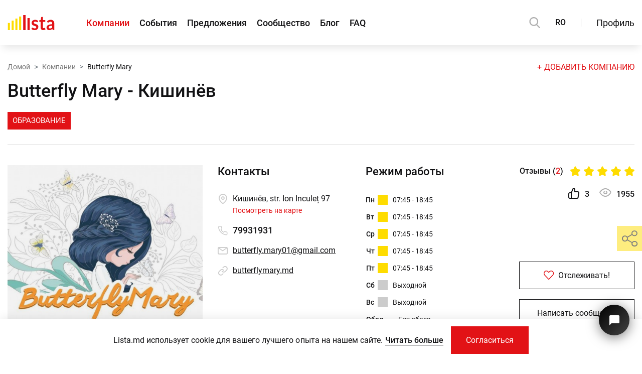

--- FILE ---
content_type: text/html; charset=UTF-8
request_url: https://lista.md/ru/kompaniya/butterfly-mary
body_size: 23085
content:
<!DOCTYPE html>
<html lang="ru">
<head>
	<!-- Required meta tags -->
	<meta charset="utf-8">
	<meta name="viewport" content="width=device-width, initial-scale=1, shrink-to-fit=no">
	<link rel="icon" type="image/ico" sizes="16x16" href="/assets/global/img/favicon.ico?1600325311">
			<title>Общая информация о компании Butterfly Mary: отзывы и детали.</title>
	<meta name="title" content="Общая информация о компании Butterfly Mary: отзывы и детали.">
	<meta name="keywords" content="компания имя, компания название, компания детали, о компании, компания информация"/>
	<meta name="description" content="Общая информация о компании Butterfly Mary: Centrul de dezvoltare pentru copii&nbsp;Butterfly Mary este unic prin metodele și programul de activitate. Educația &icirc;ntr-o&nbsp;grădiniță privată&nbsp;se desfășoară "/>
	<meta property="fb:app_id" content="273827183310674" />
	<meta property="og:title" content="Общая информация о компании Butterfly Mary: отзывы и детали." />
	<meta property="og:description" content="Общая информация о компании Butterfly Mary: Centrul de dezvoltare pentru copii&nbsp;Butterfly Mary este unic prin metodele și programul de activitate. Educația &icirc;ntr-o&nbsp;grădiniță privată&nbsp;se desfășoară " />
	<meta property="og:type" content="website" />
	<meta property="og:url" content="https://lista.md/ru/kompaniya/butterfly-mary" />
	<link rel="canonical" href="https://lista.md/ru/kompaniya/butterfly-mary">
	
	<meta name="twitter:title" content="Общая информация о компании Butterfly Mary: отзывы и детали." />
	<meta name="twitter:description" content="Общая информация о компании Butterfly Mary: Centrul de dezvoltare pentru copii&nbsp;Butterfly Mary este unic prin metodele și programul de activitate. Educația &icirc;ntr-o&nbsp;grădiniță privată&nbsp;se desfășoară "/>
	<meta name="twitter:card" content="summary" />
	<meta name="twitter:site" content="Lista.md">
	
			
	<meta property="og:image" content="https://lista.md/public/uploads/companies/1619/logo_m_desktop_161963a328e7d31f3.jpeg?1671637224" />
	<meta property="og:image:width" content="510" />
	<meta property="og:image:height" content="427" />
	<meta property="og:image:type" content="image/jpeg" />
	
	<meta name="twitter:image" content="https://lista.md/public/uploads/companies/1619/logo_m_desktop_161963a328e7d31f3.jpeg?1671637224">
		
	<script type="application/ld+json">
{
  "@context": "https://schema.org",
  "@type": "LocalBusiness",
  "name": "Butterfly Mary",
  "image": "https://lista.md/public/uploads/companies/1619/161963a328e7d31f3.jpeg",
  "@id": "https://lista.md/ru/kompaniya/butterfly-mary",
  "url": "https://butterflymary.md/",
  "telephone": "79931931",
  "email": "butterfly.mary01@gmail.com",
  "address": {
    "@type": "PostalAddress",
    "streetAddress": "str. Ion Inculeț 97",
    "addressLocality": "Кишинёв",
    "postalCode": "",
    "addressCountry": "MD"
  },
  "geo": {
    "@type": "GeoCoordinates",
    "latitude": [0],
    "longitude": [0]
  }
  ,"openingHoursSpecification":[{"@type":"OpeningHoursSpecification","dayOfWeek":"[Monday,Tuesday,Wednesday,Thursday,Friday]","opens":"[07:45]","closes":"[18:45]"}]
  ,"review":{"@type":"Review","author":{"@type":"Person","name":"Sava Doina"},"datePublished":"2023-01-03 14:08:13","reviewRating":{"@type":"Rating","ratingValue":"5"},"reviewBody":"reviewBody"}
  "aggregateRating": {"@type":"AggregateRating","ratingValue":"5","reviewCount":"2"}
}
</script>			<!-- GA -->
		<script rel="preconnect" async src="https://www.googletagmanager.com/gtag/js?id=UA-98479582-1"></script>
		<script>
			window.dataLayer = window.dataLayer || [];
			function gtag(){dataLayer.push(arguments);}
			gtag('js', new Date());
			gtag('config', 'UA-98479582-1');

			const public_recaptcha_key = '6LdpFq4UAAAAAAq-xYBM6Gh8_pb_SfKCK6W1rVt9';
		</script>
		<!-- GA -->
		<!-- Critical CSS & Icomoon -->
	<style>
		.h1-title-main{margin-top:0}
		@font-face {font-family: 'icomoon'; font-display: block; src: url("/assets/global/fonts/icomoon.eot?1660025455"); src: url("/assets/global/fonts/icomoon.eot?1660025455#iefix") format('embedded-opentype'), url("/assets/global/fonts/icomoon.ttf?1660025455") format('truetype'), url("/assets/global/fonts/icomoon.woff?1660025455") format('woff'), url("/assets/global/fonts/icomoon.svg?1660025455") format('svg'); font-weight: normal; font-style: normal;}
		body{letter-spacing:.01px;line-height:1.5;margin:0;font-family:Roboto,Arial,sans-serif!important;-webkit-text-size-adjust:none;color:#111113!important;min-height:101vh}@media (max-width:340px){body{min-width:320px}}@media (max-height:340px){body{min-height:320px}}body.modal-open{overflow:hidden}@media (min-width:1281px){body.modal-open{margin-right:17px}}body,input{font-size:16px!important}@media (max-width:575px){body,input{font-size:14px!important}}svg{vertical-align:middle}a{color:#111113}p{margin:0}h1,h2,h3,h4,h5,h6{line-height:1.2}.form-group{margin-bottom:1rem}.container{line-height:1.7;width:100%;padding-right:15px;padding-left:15px;margin-right:auto;margin-left:auto}@media (max-width:1199px){.container{max-width:100%!important}}@media (min-width:1200px){.container{max-width:1560px!important}}.image img{max-width:100%;max-height:100%}img{vertical-align:middle}ul.list{list-style-type:none;margin:0;padding:0}ul{padding:0;margin:0}a{text-decoration:none}.ta-c{text-align:center}.main-section{margin-bottom:50px;margin-top:50px}@media (min-width:768px){.main-section{margin-bottom:70px;margin-top:70px}}@media (min-width:1200px){.main-section{margin-bottom:100px;margin-top:100px}}.main-section.without-bottom{margin-bottom:0}.main-section.without-top{margin-top:0}.main-section__padding{padding-bottom:50px;padding-top:50px}@media (min-width:768px){.main-section__padding{padding-bottom:70px;padding-top:70px}}@media (min-width:1200px){.main-section__padding{padding-bottom:100px;padding-top:100px}}.header-hidden .main-section.first-section{padding-top:50px}@media (max-width:1199px){.header-hidden .main-section.first-section{margin-top:60px;padding-top:40px}}@media (max-width:767px){.header-hidden .main-section.first-section{padding-top:30px}}.block-alert{width:100%;padding:30px;font-size:20px;text-transform:none;display:block;margin-bottom:30px}@media (max-width:1199px){.block-alert{font-size:18px;padding:15px}}@media (max-width:575px){.block-alert{font-size:16px;padding:5px 10px;margin-bottom:15px}}.block-alert a{color:#fedc00}.block-alert a:hover{color:#fff;text-decoration:underline}.search-modal.hide{visibility:hidden;opacity:0}.b-page_newyear{position:relative;width:100%}.b-head-decor{display:none}.b-page_newyear .b-head-decor{position:absolute;top:0;left:0;display:block;height:115px;width:100%;overflow:hidden;background:url("/assets/public/img/christmas_event/b-head-decor_newyear.png") repeat-x 0 0}.b-page_newyear .b-head-decor__inner{position:absolute;top:0;left:0;height:115px;display:block;width:373px}.b-page_newyear .b-head-decor::before{content:'';display:block;position:absolute;top:-115px;left:0;z-index:3;height:115px;display:block;width:100%;-webkit-box-shadow:0 15px 30px rgba(0,0,0,.75);box-shadow:0 15px 30px rgba(0,0,0,.75)}.b-page_newyear .b-head-decor__inner_n2{left:373px}.b-page_newyear .b-head-decor__inner_n3{left:746px}.b-page_newyear .b-head-decor__inner_n4{left:1119px}.b-page_newyear .b-head-decor__inner_n5{left:1492px}.b-page_newyear .b-head-decor__inner_n6{left:1865px}.b-page_newyear .b-head-decor__inner_n7{left:2238px}.b-ball{position:absolute}.b-ball_n1{top:0;left:3px;width:59px;height:83px}.b-ball_n2{top:-19px;left:51px;width:55px;height:70px}.b-ball_n3{top:9px;left:88px;width:49px;height:67px}.b-ball_n4{top:0;left:133px;width:57px;height:102px}.b-ball_n5{top:0;left:166px;width:49px;height:57px}.b-ball_n6{top:6px;left:200px;width:54px;height:70px}.b-ball_n7{top:0;left:240px;width:56px;height:67px}.b-ball_n8{top:0;left:283px;width:54px;height:53px}.b-ball_n9{top:10px;left:321px;width:49px;height:66px}.b-ball_n1 .b-ball__i{background:url("/assets/public/img/christmas_event/b-ball_n1.png") no-repeat}.b-ball_n2 .b-ball__i{background:url("/assets/public/img/christmas_event/b-ball_n2.png") no-repeat}.b-ball_n3 .b-ball__i{background:url("/assets/public/img/christmas_event/b-ball_n3.png") no-repeat}.b-ball_n4 .b-ball__i{background:url("/assets/public/img/christmas_event/b-ball_n4.png") no-repeat}.b-ball_n5 .b-ball__i{background:url("/assets/public/img/christmas_event/b-ball_n5.png") no-repeat}.b-ball_n6 .b-ball__i{background:url("/assets/public/img/christmas_event/b-ball_n6.png") no-repeat}.b-ball_n7 .b-ball__i{background:url("/assets/public/img/christmas_event/b-ball_n7.png") no-repeat}.b-ball_n8 .b-ball__i{background:url("/assets/public/img/christmas_event/b-ball_n8.png") no-repeat}.b-ball_n9 .b-ball__i{background:url("/assets/public/img/christmas_event/b-ball_n9.png") no-repeat}.b-ball_i1 .b-ball__i{background:url("/assets/public/img/christmas_event/b-ball_i1.png") no-repeat}.b-ball_i2 .b-ball__i{background:url("/assets/public/img/christmas_event/b-ball_i2.png") no-repeat}.b-ball_i3 .b-ball__i{background:url("/assets/public/img/christmas_event/b-ball_i3.png") no-repeat}.b-ball_i4 .b-ball__i{background:url("/assets/public/img/christmas_event/b-ball_i4.png") no-repeat}.b-ball_i5 .b-ball__i{background:url("/assets/public/img/christmas_event/b-ball_i5.png") no-repeat}.b-ball_i6 .b-ball__i{background:url("/assets/public/img/christmas_event/b-ball_i6.png") no-repeat}.b-ball_i1{top:0;left:0;width:25px;height:71px}.b-ball_i2{top:0;left:25px;width:61px;height:27px}.b-ball_i3{top:0;left:176px;width:29px;height:31px}.b-ball_i4{top:0;left:205px;width:50px;height:51px}.b-ball_i5{top:0;left:289px;width:78px;height:28px}.b-ball_i6{top:0;left:367px;width:6px;height:69px}.b-ball__i{position:absolute;width:100%;height:100%;-webkit-transform-origin:50% 0;-ms-transform-origin:50% 0;transform-origin:50% 0;-webkit-transition:all .3s ease-in-out;-o-transition:all .3s ease-in-out;transition:all .3s ease-in-out;pointer-events:none}.b-ball_bounce{-webkit-transform:scale(.7);-ms-transform:scale(.7);transform:scale(.7)}.b-ball_bounce .b-ball__right{position:absolute;top:0;right:0;left:50%;bottom:0;z-index:9}.b-ball_bounce:hover .b-ball__right{display:none}.b-ball_bounce .b-ball__right:hover{left:0;display:block!important}.b-ball_bounce.bounce>.b-ball__i{-webkit-transform:rotate(-9deg);-ms-transform:rotate(-9deg);transform:rotate(-9deg)}.b-ball_bounce .b-ball__right.bounce+.b-ball__i{-webkit-transform:rotate(9deg);-ms-transform:rotate(9deg);transform:rotate(9deg)}.b-ball_bounce.bounce1>.b-ball__i{-webkit-transform:rotate(6deg);-ms-transform:rotate(6deg);transform:rotate(6deg)}.b-ball_bounce .b-ball__right.bounce1+.b-ball__i{-webkit-transform:rotate(-6deg);-ms-transform:rotate(-6deg);transform:rotate(-6deg)}.b-ball_bounce.bounce2>.b-ball__i{-webkit-transform:rotate(-3deg);-ms-transform:rotate(-3deg);transform:rotate(-3deg)}.b-ball_bounce .b-ball__right.bounce2+.b-ball__i{-webkit-transform:rotate(3deg);-ms-transform:rotate(3deg);transform:rotate(3deg)}.b-ball_bounce.bounce3>.b-ball__i{-webkit-transform:rotate(1.5deg);-ms-transform:rotate(1.5deg);transform:rotate(1.5deg)}.b-ball_bounce .b-ball__right.bounce3+.b-ball__i{-webkit-transform:rotate(-1.5deg);-ms-transform:rotate(-1.5deg);transform:rotate(-1.5deg)}.global-navigation{position:fixed;top:0;left:0;z-index:1010;background-color:#fff;-webkit-box-shadow:0 10px 15px -5px rgba(0,0,0,.1);box-shadow:0 10px 15px -5px rgba(0,0,0,.1);width:100%;max-width:100vw;min-width:320px}.global-navigation.priority{z-index:1111}.global-navigation.fancybox-margin{padding-right:17px!important;margin-right:0!important}.global-navigation ul{padding:0;margin:0}.global-navigation a{color:#111113;text-decoration:none}.global-navigation a:hover{color:#e21216}.global-navigation__substrate{height:calc(100vh + 200px);position:fixed;top:60px;left:0;background-color:rgba(0,0,0,.7);width:100%;-webkit-transition:all .35s;-o-transition:all .35s;transition:all .35s;z-index:-1}@media (min-width:1200px){.global-navigation__substrate{top:90px}}.global-navigation__substrate.popup-hidden{visibility:hidden;opacity:0}.global-navigation__block{height:90px;padding:0 30px;display:-webkit-box;display:-webkit-flex;display:-ms-flexbox;display:flex;-webkit-box-align:center;-webkit-align-items:center;-ms-flex-align:center;align-items:center;-webkit-box-pack:justify;-webkit-justify-content:space-between;-ms-flex-pack:justify;justify-content:space-between;width:100%;max-width:1920px;margin:0 auto}@media (max-width:1560px){.global-navigation__block{padding:0 15px}}@media (max-width:1199px){.global-navigation__block{height:60px;padding-left:0}}.global-navigation__items{display:-webkit-box;display:-webkit-flex;display:-ms-flexbox;display:flex}.global-navigation__items .global-navigation__lang{display:none}@media (max-width:1199px){.global-navigation__items .global-navigation__lang{display:-webkit-box;display:-webkit-flex;display:-ms-flexbox;display:flex}}.global-navigation__items-block{display:-webkit-box;display:-webkit-flex;display:-ms-flexbox;display:flex}@media (max-width:1199px){.global-navigation__items-block{position:fixed;top:60px;-webkit-box-orient:vertical;-webkit-box-direction:normal;-webkit-flex-direction:column;-ms-flex-direction:column;flex-direction:column;left:0;width:240px;height:calc(100% + 60px);background-color:#fff;-webkit-box-shadow:0 15px 20px rgba(0,0,0,.15);box-shadow:0 15px 20px rgba(0,0,0,.15);padding:30px 30px 0;-webkit-transition:all .3s ease-out;-o-transition:all .3s ease-out;transition:all .3s ease-out;-ms-scroll-chaining:none;overscroll-behavior:none}.global-navigation__items-block.popup-hidden{visibility:hidden;left:-240px}.global-navigation__items-block.popup-hidden .global-navigation-border{left:-240px}}@media (max-height:575px) and (max-width:1199px){.global-navigation__items-block{overflow:auto;height:100%;display:block;max-height:calc(100% - 60px)}}.global-navigation__burger{width:55px;height:100%}.global-navigation__burger button{height:100%;width:55px;border:0;padding:0 0 0 15px;background-color:transparent;display:-webkit-box;display:-webkit-flex;display:-ms-flexbox;display:flex;-webkit-box-align:center;-webkit-align-items:center;-ms-flex-align:center;align-items:center;outline:0!important;cursor:pointer}.global-navigation__burger button>div{width:20px}.global-navigation__burger button>div div{background-color:#000;height:2px;border-radius:25px;-webkit-transition:all .3s;-o-transition:all .3s;transition:all .3s}.global-navigation__burger button>div div:nth-child(1){width:20px}.global-navigation__burger button>div div:nth-child(2){width:15px;margin:4px 0}.global-navigation__burger button>div div:nth-child(3){width:10px}.global-navigation__burger button>div.show div:nth-child(1){-webkit-transform:rotate(45deg) translate(3px,5px);-ms-transform:rotate(45deg) translate(3px,5px);transform:rotate(45deg) translate(3px,5px);width:22px}.global-navigation__burger button>div.show div:nth-child(2){opacity:0}.global-navigation__burger button>div.show div:nth-child(3){width:22px;-webkit-transform:rotate(-45deg) translate(3px,-6px);-ms-transform:rotate(-45deg) translate(3px,-6px);transform:rotate(-45deg) translate(3px,-6px)}@media (min-width:1200px){.global-navigation__burger{display:none}}.global-navigation__logo a{display:block;position:absolute;left:calc(50% - 35px);top:18px}@media (min-width:1200px){.global-navigation__logo a{position:static}}.global-navigation__logo svg{width:70px;height:23px}@media (min-width:1200px){.global-navigation__logo svg{height:30px;width:94px}}.global-navigation__links{display:-webkit-box;display:-webkit-flex;display:-ms-flexbox;display:flex;-webkit-box-align:center;-webkit-align-items:center;-ms-flex-align:center;align-items:center}@media (max-height:575px) and (max-width:1199px){.global-navigation__links{-webkit-box-align:start;-webkit-align-items:flex-start;-ms-flex-align:start;align-items:flex-start;min-height:216px}}.global-navigation__links ul{list-style-type:none;display:-webkit-box;display:-webkit-flex;display:-ms-flexbox;display:flex;margin-left:63px}.global-navigation__links ul li.active a{color:#e21216}@media (max-width:1199px){.global-navigation__links ul{margin-left:0;-webkit-box-orient:vertical;-webkit-box-direction:normal;-webkit-flex-direction:column;-ms-flex-direction:column;flex-direction:column}.global-navigation__links ul li{margin:6px 0}}.global-navigation__links a{font-size:20px;font-weight:500;margin-right:30px}@media (max-width:1366px){.global-navigation__links a{margin-right:20px;font-size:18px}}@media (max-width:1199px){.global-navigation__links a{margin-right:0;font-size:16px;font-weight:400}}.global-navigation__share{display:none}@media (max-width:1199px){.global-navigation__share{display:-webkit-box;display:-webkit-flex;display:-ms-flexbox;display:flex;position:absolute;left:30px;bottom:160px;-webkit-box-orient:vertical;-webkit-box-direction:normal;-webkit-flex-direction:column;-ms-flex-direction:column;flex-direction:column;-webkit-transition:all .3s ease-out;-o-transition:all .3s ease-out;transition:all .3s ease-out}.global-navigation__share-text{font-size:14px;margin-bottom:15px}.global-navigation__share-socials{display:-webkit-box;display:-webkit-flex;display:-ms-flexbox;display:flex;width:150px;-webkit-flex-wrap:wrap;-ms-flex-wrap:wrap;flex-wrap:wrap}.global-navigation__share-socials a{overflow:hidden;margin-right:10px;height:36px;width:36px}.global-navigation__share-socials a span{display:-webkit-box;display:-webkit-flex;display:-ms-flexbox;display:flex;font-size:36px}.global-navigation__share-socials a:nth-last-child(1),.global-navigation__share-socials a:nth-last-child(2){margin-top:10px}}@media (max-height:575px) and (max-width:1199px){.global-navigation__share{position:static;margin-top:50px;padding-bottom:30px}}.global-navigation__divider{display:none}@media (min-width:1200px){.global-navigation__divider{display:block;width:1px;height:16px;background-color:#ccc;margin:0 30px}}.global-navigation__actions{display:-webkit-box;display:-webkit-flex;display:-ms-flexbox;display:flex;-webkit-box-align:center;-webkit-align-items:center;-ms-flex-align:center;align-items:center}.global-navigation__actions .global-navigation__lang{display:block}@media (max-width:1199px){.global-navigation__actions .global-navigation__lang{display:none}}.global-navigation__login{padding:0;min-height:30px;border:0;background-color:transparent;cursor:pointer;color:#111113;outline:0!important;font-size:18px;font-family:Roboto,Arial,sans-serif}@media (max-width:1199px){.global-navigation__login{font-size:16px;min-height:40px}}.global-navigation__login.active,.global-navigation__login:hover{color:#e21216}@media (pointer:coarse){.global-navigation__login:hover{color:#111113}.global-navigation__login:hover.active{color:#e21216}}.global-navigation__profile{padding:0;border:0;background-color:transparent;cursor:pointer;outline:0!important;position:relative;height:56px;width:65px}@media (min-width:1200px){.global-navigation__profile{width:73px}}.global-navigation__profile-arrow{position:absolute;right:0;font-size:11px;top:22px;font-weight:600!important}.global-navigation__profile.login-as-user{width:55px}@media (min-width:1200px){.global-navigation__profile.login-as-user{width:69px}}.global-navigation__profile.login-as-user .global-navigation__avatar{border-color:#1f78de;border-radius:50%;width:40px;height:40px}@media (min-width:1200px){.global-navigation__profile.login-as-user .global-navigation__avatar{width:48px;height:48px}}.global-navigation__profile.login-as-user .global-navigation__avatar-frame{border-radius:50%}.global-navigation__profile.login-as-user .global-navigation__avatar-notification{top:7px;right:14px}@media (min-width:1200px){.global-navigation__profile.login-as-user .global-navigation__avatar-notification{top:2px;right:19px}}.global-navigation__avatar{border:2px solid #34ae17;width:46px;height:39.77px}@media (min-width:1200px){.global-navigation__avatar{width:54px;height:46.45px}}.global-navigation__avatar-frame{border:2px solid #fff;overflow:hidden}.global-navigation__avatar-company{position:relative}.global-navigation__avatar-notification{position:absolute;width:17px;height:17px;border:2px solid #fff;border-radius:50%;background-color:#e21216;top:2px;right:13px}@media (min-width:1200px){.global-navigation__avatar-notification{top:0;right:15px}}.global-navigation__avatar img{width:100%;height:100%}.global-navigation-border{position:fixed;top:90px;right:30px;display:-webkit-box;display:-webkit-flex;display:-ms-flexbox;display:flex;-webkit-transition:all .3s ease-out;-o-transition:all .3s ease-out;transition:all .3s ease-out;z-index:1}@media (max-width:1560px){.global-navigation-border{right:15px}}@media (max-width:1199px){.global-navigation-border{top:60px;right:0}}@media (min-width:1921px){.global-navigation-border{right:calc(50% - (1920px)/ 2 + 30px)}}.global-navigation-border span{display:block}.global-navigation-border span:nth-child(1){width:190px;height:4px;background-color:#e21216}.global-navigation-border span:nth-child(2){width:50px;height:4px;background-color:#fedc00}.global-navigation-border.in-menu{display:none;right:auto;left:0}@media (max-width:1199px){.global-navigation-border.in-menu{display:-webkit-box;display:-webkit-flex;display:-ms-flexbox;display:flex;-webkit-box-orient:horizontal;-webkit-box-direction:reverse;-webkit-flex-direction:row-reverse;-ms-flex-direction:row-reverse;flex-direction:row-reverse}}.global-navigation__search{display:block;height:22px;width:22px;cursor:pointer}@media (max-width:1199px){.global-navigation__search{position:absolute;left:63px;top:19px}}.global-navigation__search path{fill:#AFAFAF}.global-navigation__search:hover path{fill:#E21216}.global-navigation__lang{margin-left:30px;font-weight:500;font-size:18px}@media (max-width:1366px){.global-navigation__lang{font-size:16px}}@media (max-width:1199px){.global-navigation__lang{margin:10px 0 22px 0;height:30px}.global-navigation__lang button{width:40px;height:30px;border:1px solid #ccc;background-color:#fff;font-size:14px;display:inline-block;padding:0}.global-navigation__lang button.active{border-color:#e21216;background-color:#e21216;color:#fff;cursor:default;pointer-events:none}}.global-navigation .fancybox_login{margin-right:30px}.global-navigation__popup{position:fixed;right:30px;top:90px;width:240px;padding:30px 30px 0;max-height:calc(100% - 105px);background-color:#fff;-webkit-box-shadow:-3px 5px 17px rgba(0,0,0,.15);box-shadow:-3px 5px 17px rgba(0,0,0,.15);-webkit-transition:all .3s ease-out;-o-transition:all .3s ease-out;transition:all .3s ease-out;overflow:auto;-ms-scroll-chaining:none;overscroll-behavior:none;z-index:1111}@media (max-width:1560px){.global-navigation__popup{right:15px}}@media (max-width:1199px){.global-navigation__popup{top:60px;right:0;height:100%;max-height:calc(100% + 60px)}}@media (max-height:575px) and (max-width:1199px){.global-navigation__popup{max-height:calc(100% - 60px)}}@media (min-width:1921px){.global-navigation__popup{right:calc(50% - (1920px)/ 2 + 30px)}}.global-navigation__popup a{color:#111113;text-decoration:none}.global-navigation__popup a:hover{color:#e21216}.global-navigation__popup ul{padding:0;margin:0}.global-navigation__popup.popup-hidden{visibility:hidden;opacity:0;top:100px}@media (max-width:1199px){.global-navigation__popup.popup-hidden{top:60px;opacity:1;right:-240px}}.global-navigation__popup.popup-hidden .global-navigation-border{right:-240px;top:60px}@media (min-width:1200px){.global-navigation__popup.popup-hidden .global-navigation-border{right:15px;top:100px}}@media (min-width:1561px){.global-navigation__popup.popup-hidden .global-navigation-border{right:30px}}@media (min-width:1921px){.global-navigation__popup.popup-hidden .global-navigation-border{right:calc(50% - (1920px)/ 2 + 30px)}}.global-navigation__popup-profile{display:-webkit-box;display:-webkit-flex;display:-ms-flexbox;display:flex}.global-navigation__popup-avatar{height:70px}.global-navigation__popup-avatar img{width:100%;height:100%}.global-navigation__popup-avatar-user{border-radius:50%;overflow:hidden;width:70px}.global-navigation__popup-avatar-company{width:83.72px;position:relative}.global-navigation__popup-edit{margin:27px 0 0 20px;font-size:14px;height:22px}.global-navigation__popup-edit .text{color:#111113}.global-navigation__popup-edit .icon-popup-pencil{margin-right:8px;font-size:16px}.global-navigation__popup-info{margin:20px 0;padding-bottom:20px;border-bottom:1px solid #ccc}.global-navigation__popup-info-name{font-weight:500;width:100%;word-wrap:break-word;display:inline-block}.global-navigation__popup-info-label{display:-webkit-inline-box;display:-webkit-inline-flex;display:-ms-inline-flexbox;display:inline-flex;padding:2px 11px;margin-top:5px;font-size:14px;color:#fff;background-color:#34ae17}.global-navigation__popup-info-label.login-as-user{background-color:#1f78de}.global-navigation__popup-links{list-style-type:none;padding-bottom:30px!important}.global-navigation__popup-links li{width:100%;display:-webkit-box;display:-webkit-flex;display:-ms-flexbox;display:flex;margin-top:8px}.global-navigation__popup-links li:first-child{margin-top:0}.global-navigation__popup-links li:last-child{border-top:1px solid #ccc;padding-top:20px;margin-top:20px}.global-navigation__popup-links a{line-height:1.35;font-size:16px}.cookie-block__btn a,.global-navigation__registration{font-family:Roboto,Arial,sans-serif;cursor:pointer;border-radius:0;-webkit-box-shadow:none;box-shadow:none;-webkit-transition:all .3s ease;-o-transition:all .3s ease;transition:all .3s ease;text-align:center;outline:0;overflow:hidden;display:inline-block}.cookie-block__btn a:hover,.global-navigation__registration:hover{text-decoration:none}.cookie-block__btn a:focus,.global-navigation__registration:focus{outline:0}.cookie-block__btn a,.global-navigation__registration{padding:0 20px}@media (min-width:768px){.cookie-block__btn a,.global-navigation__registration{padding:0 30px}}.cookie-block__btn a{line-height:40px}@media (min-width:768px) and (min-height:426px){.cookie-block__btn a{line-height:45px}}@media (min-width:992px){.cookie-block__btn a{line-height:50px}}@media (min-width:1200px){.cookie-block__btn a{line-height:55px}}.global-navigation__registration{line-height:38px}@media (min-width:768px) and (min-height:426px){.global-navigation__registration{line-height:43px}}@media (min-width:992px){.global-navigation__registration{line-height:48px}}@media (min-width:1200px){.global-navigation__registration{line-height:53px}}.cookie-block__btn a{height:40px!important}@media (min-width:768px) and (min-height:426px){.cookie-block__btn a{height:45px!important}}@media (min-width:992px){.cookie-block__btn a{height:50px!important}}@media (min-width:1200px){.cookie-block__btn a{height:55px!important}}.cookie-block__btn a{background-color:#e21216;color:#fff;border:0}.cookie-block__btn a:not(.btns-no_hover):hover{background-color:#fedc00;color:#111113}@media (pointer:coarse){.cookie-block__btn a:not(.btns-no_hover):hover{background-color:#e21216;color:#fff}.cookie-block__btn a:not(.btns-no_hover):active{background-color:#fedc00;color:#111113}}.cookie-block__btn a.btns-no_hover:hover{background-color:#e21216;color:#fff}.global-navigation__registration{background-color:transparent;border:1px solid #111113;color:#111113}.global-navigation__registration:not(.btns-no_hover):not(.white):hover{background-color:#e21216;border-color:#e21216;color:#fff}@media (pointer:coarse){.global-navigation__registration:not(.btns-no_hover):not(.white):hover{background-color:transparent;border-color:#111113;color:#111113}.global-navigation__registration:not(.btns-no_hover):not(.white):active{background-color:#e21216;border-color:#e21216;color:#fff}}.white.global-navigation__registration{border-color:#fff;color:#fff}.white.global-navigation__registration:hover{background-color:#e21216;border-color:#e21216;color:#fff}@media (pointer:coarse){.white.global-navigation__registration:hover{background-color:transparent;border-color:#fff;color:#fff}.white.global-navigation__registration:active{background-color:#e21216;border-color:#e21216;color:#fff}}.btns-no_hover.global-navigation__registration:hover{background-color:transparent;border-color:#111113;color:#111113}.btns-with_icon.global-navigation__registration i{color:#e21216}.global-navigation__popup-login>div{display:-webkit-box;display:-webkit-flex;display:-ms-flexbox;display:flex;-webkit-box-pack:justify;-webkit-justify-content:space-between;-ms-flex-pack:justify;justify-content:space-between;font-size:16px;line-height:19px;margin-bottom:10px}.global-navigation__popup-login>b{white-space:nowrap;font-size:14px;line-height:19px;margin-bottom:15px;display:block}.global-navigation__popup-login form{display:-webkit-box;display:-webkit-flex;display:-ms-flexbox;display:flex;-webkit-box-orient:vertical;-webkit-box-direction:normal;-webkit-flex-direction:column;-ms-flex-direction:column;flex-direction:column;position:relative}.global-navigation__popup-login form input,.global-navigation__popup-login form label{font-size:14px}.global-navigation__popup-login form input{height:40px!important}.global-navigation__popup-login form input[type=submit]{cursor:pointer;border:0;background-color:#e21216;color:#fff;outline:0;-webkit-transition:all .3s;-o-transition:all .3s;transition:all .3s}.global-navigation__popup-login form input[type=submit]:hover{background-color:#fedc00;color:#111113}.global-navigation__popup-login form input[type=submit].hover{color:#111113!important;background-color:#fedc00!important}@media (pointer:coarse){.global-navigation__popup-login form input[type=submit]:hover{background-color:#e21216;color:#fff}}.global-navigation__popup-login form div:not(.f_custom_checkbox_main){-webkit-transition:all .2s ease-out;-o-transition:all .2s ease-out;transition:all .2s ease-out}.global-navigation__popup-login form div:not(.f_custom_checkbox_main) label{margin:10px 0 3px}.global-navigation__popup-login form div:not(.f_custom_checkbox_main).error{margin-bottom:22px;-webkit-transition:all .15s ease-in;-o-transition:all .15s ease-in;transition:all .15s ease-in}.global-navigation__popup-login form .f_custom_checkbox_main{margin:10px 0 20px}.global-navigation__popup-respass{font-size:14px;margin:10px 0 30px;display:-webkit-inline-box;display:-webkit-inline-flex;display:-ms-inline-flexbox;display:inline-flex;color:#e21216!important}.global-navigation__popup-socials{margin-bottom:30px!important}.global-navigation__popup-socials a{width:40px;height:40px;overflow:hidden}.global-navigation__popup-socials a>span{font-size:40px;display:-webkit-box;display:-webkit-flex;display:-ms-flexbox;display:flex}header{background:#fff}@media (max-width:991px){header.main-page{padding-top:76px}}@media (max-width:991px) and (max-height:425px){header.main-page{padding-top:60px}}@media (max-width:767px){header.main-page{padding-top:60px}}header .pages{background:#fff;position:relative;z-index:996}main{-webkit-transition:all .35s;-o-transition:all .35s;transition:all .35s}main.page{-webkit-transition:all .3s;-o-transition:all .3s;transition:all .3s;padding:0}main.page.fix-pos{margin-top:0;padding:0;-webkit-transition:all .35s;-o-transition:all .35s;transition:all .35s}@media (max-width:991px){main.page.fix-pos{margin-top:0;padding:0;-webkit-transition:all .3s;-o-transition:all .3s;transition:all .3s}}.notification_block{padding:10px 15px;margin-bottom:15px}.tidio__chat__btn{outline:0!important;position:fixed;bottom:52px;right:25px;width:61px;height:61px;background:-o-linear-gradient(315deg,#000,#434343)!important;background:linear-gradient(135deg,#000,#434343)!important;-webkit-box-shadow:rgba(0,0,0,.5) 0 4px 24px!important;box-shadow:rgba(0,0,0,.5) 0 4px 24px!important;border-radius:100%;z-index:999;border:none;overflow:hidden;cursor:pointer;display:-webkit-box;display:-webkit-flex;display:-ms-flexbox;display:flex;-webkit-box-pack:center;-webkit-justify-content:center;-ms-flex-pack:center;justify-content:center;-webkit-box-align:center;-webkit-align-items:center;-ms-flex-align:center;align-items:center;-webkit-transition:all .2s ease-in-out!important;-o-transition:all .2s ease-in-out!important;transition:all .2s ease-in-out!important}@media (max-width:991px) and (max-height:425px){.tidio__chat__btn{bottom:25px;right:15px;width:50px;height:50px}}@media (max-width:767px){.tidio__chat__btn{bottom:25px;right:15px;width:50px;height:50px}}.tidio__chat__btn__icon{color:#fff;position:absolute;top:50%;left:50%;-webkit-transform:translate(-50%,-50%);-ms-transform:translate(-50%,-50%);transform:translate(-50%,-50%);width:24px;height:24px;-webkit-transition:all .2s ease-in-out!important;-o-transition:all .2s ease-in-out!important;transition:all .2s ease-in-out!important}@media (max-width:767px){.tidio__chat__btn__icon{width:19px;height:19px}}.tidio__chat__btn__icon svg{width:100%;height:100%}.tidio__chat__btn__icon2{display:none!important;position:absolute;width:0;height:0;left:50%;top:50%;-webkit-transform:translate(-50%,-50%);-ms-transform:translate(-50%,-50%);transform:translate(-50%,-50%)}.tidio__chat__btn__icon2 svg{fill:#007dfc}@media (min-width:768px){.tidio__chat__btn:hover{width:75px;height:75px;-webkit-transform:translate(7px,7px);-ms-transform:translate(7px,7px);transform:translate(7px,7px)}.tidio__chat__btn:hover .tidio__chat__btn__icon{background:#fff;border-radius:100%;width:90px;height:90px}.tidio__chat__btn:hover .tidio__chat__btn__icon2{display:-webkit-box!important;display:-webkit-flex!important;display:-ms-flexbox!important;display:flex!important;-webkit-transform:translate(-39%,-44%) scale(1.15);-ms-transform:translate(-39%,-44%) scale(1.15);transform:translate(-39%,-44%) scale(1.15);width:30px;height:30px}}.tidio__chat__btn .public-loader{display:none}.tidio__chat__btn .public-loader .ajax-loader{background-size:cover;width:40px;height:40px}@media (max-width:767px){.tidio__chat__btn .public-loader .ajax-loader{width:30px;height:30px}}.tidio__chat__btn.loading{background:0 0!important;-webkit-box-shadow:rgba(0,0,0,.35) 0 4px 24px!important;box-shadow:rgba(0,0,0,.35) 0 4px 24px!important}@media (max-width:767px){.tidio__chat__btn.loading{bottom:25px;right:15px;width:50px;height:50px}}.tidio__chat__btn.loading:hover{width:61px;height:61px;-webkit-transform:none;-ms-transform:none;transform:none}@media (max-width:767px){.tidio__chat__btn.loading:hover{width:50px;height:50px}}.tidio__chat__btn.loading .public-loader{display:block;background:#fff;left:0}.tidio__chat__btn.loading i{display:none!important}.tidio__chat__btn.alert-fixed,.tidio__chat__btn.fancybox-fixed{-webkit-transition:none!important;-o-transition:none!important;transition:none!important}.tidio__chat__btn.alert-fixed.alert-margin,.tidio__chat__btn.alert-fixed.fancybox-margin,.tidio__chat__btn.fancybox-fixed.alert-margin,.tidio__chat__btn.fancybox-fixed.fancybox-margin{right:calc(25px + 17px);margin-right:0}#tidio-chat-iframe.alert-fixed.alert-margin,#tidio-chat-iframe.fancybox-fixed.fancybox-margin{margin-right:17px!important}.cookie-block{display:-webkit-box;display:-webkit-flex;display:-ms-flexbox;display:flex;-webkit-box-align:center;-webkit-align-items:center;-ms-flex-align:center;align-items:center;-webkit-box-pack:center;-webkit-justify-content:center;-ms-flex-pack:center;justify-content:center;color:#111113;background:#fff;position:fixed;left:0;bottom:0;width:100vw;-webkit-box-shadow:0 0 20px 0 rgba(0,0,0,.1);box-shadow:0 0 20px 0 rgba(0,0,0,.1);z-index:998;padding:15px 0}@media (min-width:1200px){.cookie-block.alert-margin,.cookie-block.fancybox-margin{padding-right:17px;margin-right:0}}@media (max-width:1199px){.cookie-block{display:block;width:375px;left:15px;bottom:15px;padding:20px}.cookie-block.alert-margin,.cookie-block.fancybox-margin{padding-right:20px!important;margin-right:0}}@media (max-width:575px){.cookie-block{width:345px}}@media (max-width:425px){.cookie-block{width:100%;bottom:0;left:0}}.cookie-block__text{margin-right:5px;font-weight:400;line-height:1.2}@media (max-width:1199px){.cookie-block__text{margin-right:0;margin-bottom:5px}}@media (max-width:425px){.cookie-block__text{max-width:290px}}.cookie-block__target{font-weight:500;line-height:1.2;border-bottom:1px solid #111113;margin-right:15px;white-space:nowrap;color:#111113!important}@media (max-width:1199px){.cookie-block__target{margin-right:0}}.cookie-block__target:hover{color:#e21216!important;border-color:#e21216}.cookie-block__btn{display:-webkit-box;display:-webkit-flex;display:-ms-flexbox;display:flex}@media (max-width:1199px){.cookie-block__btn{margin-top:15px}}.h1-title-main{margin:0;font-size:40px;font-weight:500;line-height:1.2}@media (min-width:576px){.h1-title-main{font-size:53px}}@media (min-width:992px){.h1-title-main{font-size:65px}}@media (min-width:1601px){.h1-title-main{font-size:85px}}.h1-title{font-size:36px;line-height:1.2;font-weight:500;margin-bottom:15px;overflow-wrap:break-word}@media (max-width:1199px){.h1-title{font-size:28px}}@media (max-width:991px){.h1-title{font-size:26px}}@media (max-width:575px){.h1-title{font-size:24px}}.h2-title{font-size:28px;line-height:1.3;font-weight:500;margin-bottom:30px}@media (max-width:1199px){.h2-title{font-size:26px}}@media (max-width:991px){.h2-title{font-size:24px;font-weight:500;margin-bottom:20px}}@media (max-width:575px){.h2-title{font-size:22px}}.h3-title{font-size:22px;line-height:1.3;font-weight:500;margin-bottom:15px}@media (max-width:575px){.h3-title{font-size:20px}}@font-face{font-family:Roboto;font-style:normal;font-weight:400;font-display:swap;src:local("Roboto"),local("Roboto-Regular"),url("/assets/global/fonts/roboto/KFOmCnqEu92Fr1Mu72xKOzY.woff2") format("woff2");unicode-range:U+0460-052F,U+1C80-1C88,U+20B4,U+2DE0-2DFF,U+A640-A69F,U+FE2E-FE2F}@font-face{font-family:Roboto;font-style:normal;font-weight:400;font-display:swap;src:local("Roboto"),local("Roboto-Regular"),url("/assets/global/fonts/roboto/KFOmCnqEu92Fr1Mu5mxKOzY.woff2") format("woff2");unicode-range:U+0400-045F,U+0490-0491,U+04B0-04B1,U+2116}@font-face{font-family:Roboto;font-style:normal;font-weight:400;font-display:swap;src:local("Roboto"),local("Roboto-Regular"),url("/assets/global/fonts/roboto/KFOmCnqEu92Fr1Mu7GxKOzY.woff2") format("woff2");unicode-range:U+0100-024F,U+0259,U+1E00-1EFF,U+2020,U+20A0-20AB,U+20AD-20CF,U+2113,U+2C60-2C7F,U+A720-A7FF}@font-face{font-family:Roboto;font-style:normal;font-weight:400;font-display:swap;src:local("Roboto"),local("Roboto-Regular"),url("/assets/global/fonts/roboto/KFOmCnqEu92Fr1Mu4mxK.woff2") format("woff2");unicode-range:U+0000-00FF,U+0131,U+0152-0153,U+02BB-02BC,U+02C6,U+02DA,U+02DC,U+2000-206F,U+2074,U+20AC,U+2122,U+2191,U+2193,U+2212,U+2215,U+FEFF,U+FFFD}@font-face{font-family:Roboto;font-style:normal;font-weight:500;font-display:swap;src:local("Roboto Medium"),local("Roboto-Medium"),url("/assets/global/fonts/roboto/KFOlCnqEu92Fr1MmEU9fCRc4EsA.woff2") format("woff2");unicode-range:U+0460-052F,U+1C80-1C88,U+20B4,U+2DE0-2DFF,U+A640-A69F,U+FE2E-FE2F}@font-face{font-family:Roboto;font-style:normal;font-weight:500;font-display:swap;src:local("Roboto Medium"),local("Roboto-Medium"),url("/assets/global/fonts/roboto/KFOlCnqEu92Fr1MmEU9fABc4EsA.woff2") format("woff2");unicode-range:U+0400-045F,U+0490-0491,U+04B0-04B1,U+2116}@font-face{font-family:Roboto;font-style:normal;font-weight:500;font-display:swap;src:local("Roboto Medium"),local("Roboto-Medium"),url("/assets/global/fonts/roboto/KFOlCnqEu92Fr1MmEU9fChc4EsA.woff2") format("woff2");unicode-range:U+0100-024F,U+0259,U+1E00-1EFF,U+2020,U+20A0-20AB,U+20AD-20CF,U+2113,U+2C60-2C7F,U+A720-A7FF}@font-face{font-family:Roboto;font-style:normal;font-weight:500;font-display:swap;src:local("Roboto Medium"),local("Roboto-Medium"),url("/assets/global/fonts/roboto/KFOlCnqEu92Fr1MmEU9fBBc4.woff2") format("woff2");unicode-range:U+0000-00FF,U+0131,U+0152-0153,U+02BB-02BC,U+02C6,U+02DA,U+02DC,U+2000-206F,U+2074,U+20AC,U+2122,U+2191,U+2193,U+2212,U+2215,U+FEFF,U+FFFD}*{-webkit-box-sizing:border-box;box-sizing:border-box}.lazy_loading_image.load img{background-color:#f2f2f2!important;min-height:100%;position:static!important}.lazy_loading_image.load.banner_load img{min-height:210px}.lazy_loading_background{background:0 0!important}.ie_object_lazy{background-size:cover;background-position:center}.company-logo__block{position:relative}.company-profile__background,.company_item__background{position:absolute;left:0;top:0;width:100%;height:100%;background-color:rgba(0,0,0,.05);pointer-events:none}.category__label__small{font-size:12px;font-weight:400;line-height:20px;padding:2px 7px;position:absolute;top:10px;left:10px;white-space:nowrap;overflow:hidden;-o-text-overflow:ellipsis;text-overflow:ellipsis;text-transform:uppercase;z-index:1;color:#fff}.category__label__large{font-size:15px;font-weight:400;line-height:25px;padding:5px 10px;position:relative;white-space:nowrap;overflow:hidden;-o-text-overflow:ellipsis;text-overflow:ellipsis;text-transform:uppercase;z-index:1;color:#fff;display:inline-block}.category__label__large a{color:#fff!important}@media (max-width:1199px){.category__label__large{padding:4px 8px;font-size:14px;line-height:19px}}.category__label__company{margin:5px 10px 5px 0}.category__label__company:last-child{margin-right:0}.category__label__red{background-color:#e21216}.category__label__orange{background-color:#ed8e1f}.category__label__green{background-color:#34ae17;position:static;color:#fff!important}				@media (min-width:768px){#modal_breadcrumbs{display:block!important}}.breadcrumbs{padding-top:90px}@media (max-width:1199px){.breadcrumbs{padding-top:60px}}.breadcrumbs-row{-webkit-box-align:center;-webkit-align-items:center;-ms-flex-align:center;align-items:center;height:27px;margin:40px -15px 20px}@media (max-width:1280px){.breadcrumbs-row{margin-top:30px}}@media (max-width:767px){.breadcrumbs-row{margin:15px -15px;height:35px}}@media (max-width:767px){.breadcrumb-wrapper{opacity:0;height:0;width:0}}.breadcrumb-wrapper ol.breadcrumb{display:-webkit-box;display:-webkit-flex;display:-ms-flexbox;display:flex;-webkit-box-align:center;-webkit-align-items:center;-ms-flex-align:center;align-items:center;-webkit-flex-wrap:nowrap;-ms-flex-wrap:nowrap;flex-wrap:nowrap;background:0 0;padding:0;margin:0!important}@media (max-width:767px){.breadcrumb-wrapper ol.breadcrumb{overflow:hidden;-webkit-flex-wrap:wrap;-ms-flex-wrap:wrap;flex-wrap:wrap}}.breadcrumb-wrapper ol.breadcrumb .breadcrumb-item{display:-webkit-box;display:-webkit-flex;display:-ms-flexbox;display:flex;-webkit-box-align:center;-webkit-align-items:center;-ms-flex-align:center;align-items:center}.breadcrumb-wrapper ol.breadcrumb .breadcrumb-item a{font-size:14px;color:#767676;white-space:nowrap}.breadcrumb-wrapper ol.breadcrumb .breadcrumb-item a:hover{color:#e21216}.breadcrumb-wrapper ol.breadcrumb .breadcrumb-item+.breadcrumb-item{padding-left:.5rem}.breadcrumb-wrapper ol.breadcrumb .breadcrumb-item+.breadcrumb-item a{font-size:14px}.breadcrumb-wrapper ol.breadcrumb .breadcrumb-item+.breadcrumb-item::before{content:">";padding-right:.5rem}.breadcrumb-wrapper ol.breadcrumb .breadcrumb-item.active{font-size:14px;display:block;color:#111113;white-space:nowrap;overflow:hidden;-o-text-overflow:ellipsis;text-overflow:ellipsis}.breadcrumb-wrapper ol.breadcrumb .breadcrumb-item.active.overflow-breadcrumbs{max-width:calc(100% - 215px)}@media (max-width:767px){.breadcrumb-wrapper ol.breadcrumb .breadcrumb-item.active.overflow-breadcrumbs{display:-webkit-box;display:-webkit-flex;display:-ms-flexbox;display:flex;-webkit-box-align:start;-webkit-align-items:flex-start;-ms-flex-align:start;align-items:flex-start;word-wrap:break-word}}.breadcrumb-wrapper ol.breadcrumb .breadcrumb-item.active.overflow-breadcrumbs:nth-child(5){max-width:calc(50% - 108px)}.breadcrumb-wrapper ol.breadcrumb .breadcrumb-item.overflow-breadcrumbs{max-width:calc(50% - 108px)}@media (max-width:767px){.breadcrumb-wrapper ol.breadcrumb .breadcrumb-item.overflow-breadcrumbs{display:-webkit-box;display:-webkit-flex;display:-ms-flexbox;display:flex;-webkit-box-align:start;-webkit-align-items:flex-start;-ms-flex-align:start;align-items:flex-start;word-wrap:break-word}}.breadcrumb-wrapper ol.breadcrumb .breadcrumb-item.overflow-breadcrumbs a{overflow:hidden;-o-text-overflow:ellipsis;text-overflow:ellipsis;width:100%}@media (max-width:767px){.overflow-breadcrumbs{word-break:break-all;word-break:break-word}}.add-links{display:-webkit-box;display:-webkit-flex;display:-ms-flexbox;display:flex;-webkit-box-pack:justify;-webkit-justify-content:space-between;-ms-flex-pack:justify;justify-content:space-between;-webkit-box-align:center;-webkit-align-items:center;-ms-flex-align:center;align-items:center;width:100%;padding:0 15px}@media (max-width:991px){.add-links{font-size:18px}}@media (max-width:768px){.add-links{text-align:right}}.btns{font-family:Roboto,Arial,sans-serif;cursor:pointer;border-radius:0;-webkit-box-shadow:none;box-shadow:none;-webkit-transition:all .3s ease;-o-transition:all .3s ease;transition:all .3s ease;text-align:center;outline:0;overflow:hidden;display:inline-block}.btns:hover{text-decoration:none}.btns:focus{outline:0}.btns-red_to_text{background-color:#e21216;color:#fff;border:0;width:35px;height:35px;display:-webkit-box;display:-webkit-flex;display:-ms-flexbox;display:flex;-webkit-box-pack:center;-webkit-justify-content:center;-ms-flex-pack:center;justify-content:center;-webkit-box-align:center;-webkit-align-items:center;-ms-flex-align:center;align-items:center;font-size:24px;font-weight:500}.btns-red_to_text span{display:none}.btns-red_to_text:hover{color:#fff}@media (min-width:768px){.btns-red_to_text{background-color:transparent;color:#e21216;font-size:16px;width:auto;height:auto;font-weight:400}.btns-red_to_text span{display:inline;margin-left:5px;text-transform:uppercase}.btns-red_to_text:hover{color:#111113}}@media (min-width:768px) and (pointer:coarse){.btns-red_to_text:hover{color:#e21216}.btns-red_to_text:active{color:#111113}}.btns-border_mobile{display:-webkit-inline-box;display:-webkit-inline-flex;display:-ms-inline-flexbox;display:inline-flex;-webkit-box-pack:center;-webkit-justify-content:center;-ms-flex-pack:center;justify-content:center;-webkit-box-align:center;-webkit-align-items:center;-ms-flex-align:center;align-items:center;height:35px;width:35px;padding:0;background-color:#fff;border:1px solid #afafaf}.btns-border_mobile path{fill:#767676}.filter_active.btns-border_mobile{background-color:#111113;border-color:#111113}.filter_active.btns-border_mobile path{fill:#ffffff}@media (min-width:768px){.btns-border_mobile{display:none}}.content-wrapper .content{width:calc(100% - 260px);padding:0 15px 0 30px;margin-bottom:100px}@media (max-width:1199px){.content-wrapper .content{margin-bottom:70px}}@media (max-width:991px){.content-wrapper .content{padding-left:15px;width:calc(100% - 240px)}}@media (max-width:767px){.content-wrapper .content{width:100%}.content-wrapper .content:not(.main-section){margin:0 auto 50px}}.content-wrapper .content.content-reverse{padding:0 30px 0 15px}@media (max-width:991px){.content-wrapper .content.content-reverse{padding-right:15px}}.content-wrapper .content.content-full{padding-left:15px}.content-wrapper .content .title-block{border-bottom:1px solid #ccc;padding-bottom:18px}@media (max-width:991px){.content-wrapper .content .title-block{padding-bottom:12px}}.content-wrapper .content .title-block .row{-webkit-box-pack:justify;-webkit-justify-content:space-between;-ms-flex-pack:justify;justify-content:space-between;margin:0}.content-wrapper .content .title-block .h1-title,.content-wrapper .content .title-block .h2-title{-o-text-overflow:ellipsis;text-overflow:ellipsis;white-space:nowrap;overflow:hidden;margin:0}.content-wrapper .content .title-block .h1-title.no-text-overflow,.content-wrapper .content .title-block .h2-title.no-text-overflow{-o-text-overflow:initial;text-overflow:initial;white-space:normal!important;overflow:visible;width:100%}.content-wrapper .content .title-block .title-text{width:calc(100% - 140px);display:-webkit-box;display:-ms-box;-webkit-line-clamp:2;-ms-line-clamp:2;-webkit-box-orient:vertical;-ms-box-orient:vertical}@media (max-width:767px){.content-wrapper .content .title-block .title-text{width:100%}}@media (max-width:575px){.content-wrapper .content .title-block .title-text{-webkit-line-clamp:3;-ms-line-clamp:3}}.content-wrapper .content .title-block .title-text .h1-title,.content-wrapper .content .title-block .title-text .h2-title{white-space:pre-wrap!important;overflow:hidden;margin-bottom:0}.content-wrapper .content .title-block .sorting{display:-webkit-box;display:-webkit-flex;display:-ms-flexbox;display:flex;-webkit-box-pack:end;-webkit-justify-content:flex-end;-ms-flex-pack:end;justify-content:flex-end;-webkit-box-align:end;-webkit-align-items:flex-end;-ms-flex-align:end;align-items:flex-end;padding-left:0;width:140px}@media (max-width:767px){.content-wrapper .content .title-block .sorting{width:100%;margin-top:5px}}@media (max-width:425px){.content-wrapper .content .title-block .sorting{width:100%;display:-webkit-box;display:-webkit-flex;display:-ms-flexbox;display:flex;-webkit-box-pack:end;-webkit-justify-content:flex-end;-ms-flex-pack:end;justify-content:flex-end;margin-top:10px}}.content-wrapper .content .title-block .sorting .sort-block{display:-webkit-box;display:-webkit-flex;display:-ms-flexbox;display:flex;-webkit-box-align:center;-webkit-align-items:center;-ms-flex-align:center;align-items:center;-webkit-box-pack:end;-webkit-justify-content:flex-end;-ms-flex-pack:end;justify-content:flex-end}@media (max-width:991px){.content-wrapper .content .title-block .sorting .sort-block{margin-bottom:-3px}}.content-wrapper .content .title-block .sorting .sort-block .navbar{padding:0}.content-wrapper .content .title-block .sorting .sort-block .navbar .dropdown-menu{border-top:0 solid transparent;margin-top:18px}@media (max-width:991px){.content-wrapper .content .title-block .sorting .sort-block .navbar .dropdown-menu{margin-top:9px}}@media (max-width:767px){.content-wrapper .content .title-block .sorting .sort-block .navbar .dropdown-menu{margin-right:15px;margin-top:8px}}.content-wrapper .content .title-block .sorting .sort-block .navbar .dropdown-menu .dropdown-item:hover{background:#f2f2f2!important;color:#111113!important}@media (max-width:575px){.content-wrapper .content .title-block .sorting .sort-block .navbar .dropdown-menu .dropdown-item{font-size:14px}}.content-wrapper .sidebar{width:260px;margin-bottom:100px;padding:0 15px}@media (max-width:1199px){.content-wrapper .sidebar{margin-bottom:70px}}@media (max-width:991px){.content-wrapper .sidebar{width:240px}}@media (max-width:767px){.content-wrapper .sidebar{margin:50px auto}}.content-wrapper .main-view_block:not(.no-padding){padding:0 8.3333333%}@media (max-width:1199px){.content-wrapper .main-view_block:not(.no-padding){padding:0}}.content-wrapper .main-view_block .main-content{width:calc(100% - 320px);padding:0 30px 0 15px}@media (max-width:991px){.content-wrapper .main-view_block .main-content{padding:0 15px;width:calc(100% - 280px)}}@media (max-width:767px){.content-wrapper .main-view_block .main-content{width:100%}}.content-wrapper .main-view_block .main-sidebar{width:320px;padding:0 15px}@media (max-width:991px){.content-wrapper .main-view_block .main-sidebar{width:280px}}@media (max-width:767px){.content-wrapper .main-view_block .main-sidebar{width:100%;margin-top:30px}}.content-wrapper .main-view_block.no-padding .main-content{padding:0 85px 0 15px}@media (max-width:1199px){.content-wrapper .main-view_block.no-padding .main-content{padding:0 30px 0 15px}}@media (max-width:767px){.content-wrapper .main-view_block.no-padding .main-content{padding:0 15px}}.sort-svg-icon{margin-right:5px;margin-bottom:2px}.btns-dropdown{display:inline-block!important}.breadcrumb-wrapper{padding:0 15px}.row{display:-webkit-box;display:-webkit-flex;display:-ms-flexbox;display:flex;-webkit-flex-wrap:wrap;-ms-flex-wrap:wrap;flex-wrap:wrap;margin-right:-15px;margin-left:-15px}.hide-md{display:block!important}@media (max-width:767px){.hide-md{display:none!important}}.question__item{margin-top:30px;width:100%;padding:0 15px}@media (max-width:767px){.sidebar{-webkit-box-ordinal-group:3;-webkit-order:2;-ms-flex-order:2;order:2;margin:30px auto 0}}@media (max-width:575px){.sidebar{width:100%}}.sidebar.side-bar-right{padding-left:50px}@media (max-width:1199px){.sidebar.side-bar-right{padding-left:25px}}@media (max-width:991px){.sidebar.side-bar-right{padding-left:15px;margin-top:30px;-webkit-box-ordinal-group:3;-webkit-order:2;-ms-flex-order:2;order:2;margin:30px auto 0}}@media (max-width:991px){.sidebar:not(.index-sidebar) .h2-title{text-align:center}}.questions-image{display:none;position:relative}@media (min-width:576px){.questions-image{display:block;margin:60px 0 0;padding-top:0}}@media (min-width:1200px){.questions-image{margin-top:90px}}.questions-image img{width:100%}.questions-breadcrumbs{padding-top:0}@media (max-width:575px){.questions-breadcrumbs{padding-top:15px}}.questions-breadcrumbs .row{padding:0 8.3333333333%}@media (max-width:1199px){.questions-breadcrumbs .row{padding:0}}@media (max-width:575px){.questions-breadcrumbs .row{margin-top:60px}}.svg-icon-answers,.svg-icon-callendar{width:24px;height:24px}.svg-icon-callendar path{fill:#AFAFAF}.svg-icon-answers{fill:#AFAFAF}@media (max-width:767px){.sidebar{display:none!important}}.d-block{display:block}		.header-company__main-buttons .btns{font-family:Roboto,Arial,sans-serif;cursor:pointer;border-radius:0;-webkit-box-shadow:none;box-shadow:none;-webkit-transition:all .3s ease;-o-transition:all .3s ease;transition:all .3s ease;text-align:center;outline:0;overflow:hidden;display:inline-block}.header-company__main-buttons .btns:hover{text-decoration:none}.header-company__main-buttons .btns:focus{outline:0}.header-company__main-buttons .btns-small{font-size:14px}@media (min-width:768px) and (min-height:426px){.header-company__main-buttons .btns-small{font-size:16px}}.header-company__main-buttons .btns-small:not(.btns-border),.header-company__main-buttons .btns-small:not(.btns-border_low){line-height:40px}@media (min-width:768px) and (min-height:426px){.header-company__main-buttons .btns-small:not(.btns-border),.header-company__main-buttons .btns-small:not(.btns-border_low){line-height:45px}}@media (min-width:992px){.header-company__main-buttons .btns-small:not(.btns-border),.header-company__main-buttons .btns-small:not(.btns-border_low){line-height:50px}}@media (min-width:1200px){.header-company__main-buttons .btns-small:not(.btns-border),.header-company__main-buttons .btns-small:not(.btns-border_low){line-height:55px}}.header-company__main-buttons .btns-small.btns-border,.header-company__main-buttons .btns-small.btns-border_low{line-height:38px}@media (min-width:768px) and (min-height:426px){.header-company__main-buttons .btns-small.btns-border,.header-company__main-buttons .btns-small.btns-border_low{line-height:43px}}@media (min-width:992px){.header-company__main-buttons .btns-small.btns-border,.header-company__main-buttons .btns-small.btns-border_low{line-height:48px}}@media (min-width:1200px){.header-company__main-buttons .btns-small.btns-border,.header-company__main-buttons .btns-small.btns-border_low{line-height:53px}}.header-company__main-buttons .btns-small{height:40px!important}@media (min-width:768px) and (min-height:426px){.header-company__main-buttons .btns-small{height:45px!important}}@media (min-width:992px){.header-company__main-buttons .btns-small{height:50px!important}}@media (min-width:1200px){.header-company__main-buttons .btns-small{height:55px!important}}.header-company__main-buttons .btns-border{background-color:transparent;border:1px solid #111113;color:#111113}.header-company__main-buttons .btns-border:not(.btns-no_hover):not(.white):hover{background-color:#e21216;border-color:#e21216;color:#fff}@media (pointer:coarse){.header-company__main-buttons .btns-border:not(.btns-no_hover):not(.white):hover{background-color:transparent;border-color:#111113;color:#111113}.header-company__main-buttons .btns-border:not(.btns-no_hover):not(.white):active{background-color:#e21216;border-color:#e21216;color:#fff}}.header-company__main-buttons .white.btns-border{border-color:#fff;color:#fff}.header-company__main-buttons .white.btns-border:hover{background-color:#e21216;border-color:#e21216;color:#fff}@media (pointer:coarse){.header-company__main-buttons .white.btns-border:hover{background-color:transparent;border-color:#fff;color:#fff}.header-company__main-buttons .white.btns-border:active{background-color:#e21216;border-color:#e21216;color:#fff}}.header-company__main-buttons .btns-no_hover.btns-border:hover{background-color:transparent;border-color:#111113;color:#111113}.header-company__main-buttons .btns-with_icon.btns-border i{color:#e21216}.header-company .h1-title{margin-top:-7px}@media (max-width:767px){.header-company .h1-title{margin-top:0}}@media (max-width:575px){.header-company .h1-title{margin-bottom:5px}}.header-company__head-categories{display:-webkit-box;display:-webkit-flex;display:-ms-flexbox;display:flex;-webkit-box-align:end;-webkit-align-items:flex-end;-ms-flex-align:end;align-items:flex-end;padding-bottom:25px;-webkit-flex-wrap:wrap;-ms-flex-wrap:wrap;flex-wrap:wrap}@media (max-width:575px){.header-company__head-categories{padding-bottom:15px}}.header-company__head-date{margin-bottom:5px}.header-company__main{border-top:1px solid #ccc;border-bottom:1px solid #ccc;padding:40px 0;margin-bottom:50px;display:grid;display:-ms-grid;grid-template-columns:389px 400px 240px 1fr 260px;-ms-grid-columns:389px 400px 240px 1fr 260px}@media (max-width:1366px){.header-company__main{grid-template-columns:389px 325px 210px 1fr 230px;-ms-grid-columns:389px 325px 210px 1fr 230px}}@media (max-width:1199px){.header-company__main{grid-template-columns:375px 325px 1fr 260px;-ms-grid-columns:375px 325px 1fr 260px}}@media (max-width:991px){.header-company__main{grid-template-columns:354px 1fr;-ms-grid-columns:354px 1fr}}@media (max-width:767px){.header-company__main{grid-template-columns:286px 260px;-ms-grid-columns:286px 260px}}@media (max-width:575px){.header-company__main{grid-template-columns:395px;-ms-grid-columns:395px;padding:0;border:0}}@media (max-width:425px){.header-company__main{grid-template-columns:1fr;-ms-grid-columns:1fr}}.header-company__main .h3-title{margin-top:-1px;margin-bottom:30px}@media (max-width:991px){.header-company__main .h3-title{margin:0 0 20px 0}}@media (max-width:575px){.header-company__main .h3-title{display:none}}.header-company__main-logo{position:relative;width:389px;height:325px;grid-column:1;-ms-grid-column:1}@media (max-width:1199px){.header-company__main-logo{width:375px;height:314px}}@media (max-width:991px){.header-company__main-logo{width:354px;height:296px}}@media (max-width:767px){.header-company__main-logo{width:286px;height:239.45px}}@media (max-width:575px){.header-company__main-logo{width:100%;max-width:395px;height:331px}}@media (max-width:425px){.header-company__main-logo{min-height:243px;height:calc((100vw - 30px)*.83768)}}.header-company__main-logo img{width:100%}.header-company__main-contacts{padding:0 50px;grid-column:2;-ms-grid-column:2}@media (max-width:1366px){.header-company__main-contacts{padding:0 30px}}@media (max-width:991px){.header-company__main-contacts{grid-row:2;-ms-grid-row:2;grid-column:1;-ms-grid-column:1;padding:50px 0 0 0}}@media (max-width:767px){.header-company__main-contacts{padding:30px 0 0 0}}@media (max-width:575px){.header-company__main-contacts{grid-row:3;-ms-grid-row:3}}.header-company__main-contacts a{color:#111113;max-width:100%}.header-company__main-contacts i{margin-right:10px;font-size:20px;min-width:20px;color:#ccc}.header-company__main-contacts>div{display:-webkit-box;display:-webkit-flex;display:-ms-flexbox;display:flex;-webkit-box-align:start;-webkit-align-items:flex-start;-ms-flex-align:start;align-items:flex-start;line-height:19px;margin-bottom:20px}.header-company__main-contacts>div:last-child{margin-bottom:0}.header-company__main-location div{max-width:100%}.header-company__main-location span{display:inline-block;margin-bottom:5px;max-width:100%}.header-company__main-location a{color:#e21216;display:block;font-size:14px;line-height:19px}.header-company__main-phone{font-weight:500;font-size:18px}@media (max-width:575px){.header-company__main-phone{font-size:16px}}.header-company__main-email,.header-company__main-site{word-break:break-all}.header-company__main-email a,.header-company__main-site a{text-decoration:underline!important}.header-company__main-socials{margin-top:30px}@media (max-width:1199px){.header-company__main-socials{margin-top:20px}}.header-company__main-socials a{font-size:35px;width:35px;height:35px;margin-right:10px;overflow:hidden}@media (-ms-high-contrast:none),(-ms-high-contrast:active){.header-company__main-socials a{font-size:32px;margin-right:7px}}.header-company__main-socials a:last-child{margin-right:0!important}.header-company__main-work{padding-right:50px;grid-column:3;-ms-grid-column:3}@media (max-width:1366px){.header-company__main-work{padding-right:30px}}@media (max-width:1199px){.header-company__main-work{grid-row:2;-ms-grid-row:2;grid-column:1/5;-ms-grid-column:1;-ms-grid-column-span:4;padding-top:50px}}@media (max-width:991px){.header-company__main-work{grid-column:2;-ms-grid-column:2;-ms-grid-column-span:2;padding:50px 0 0 50px}}@media (max-width:767px){.header-company__main-work{grid-column:2/3;-ms-grid-column:2;-ms-grid-column-span:1;padding:30px 0 0 30px}}@media (max-width:575px){.header-company__main-work{grid-column:1;-ms-grid-column:1;grid-row:4;-ms-grid-row:4;padding:30px 0 0 0}}.header-company__main-work ul{list-style-type:none;display:-webkit-box;display:-webkit-flex;display:-ms-flexbox;display:flex;-webkit-box-orient:vertical;-webkit-box-direction:normal;-webkit-flex-direction:column;-ms-flex-direction:column;flex-direction:column;height:calc(100% - 58px);font-size:14px;margin:0}@media (max-width:1199px){.header-company__main-work ul{-webkit-box-orient:horizontal;-webkit-box-direction:normal;-webkit-flex-direction:row;-ms-flex-direction:row;flex-direction:row;-webkit-flex-wrap:wrap;-ms-flex-wrap:wrap;flex-wrap:wrap}}@media (max-width:991px){.header-company__main-work ul{-webkit-box-orient:horizontal;-webkit-box-direction:normal;-webkit-flex-direction:row;-ms-flex-direction:row;flex-direction:row;height:auto}}.header-company__main-work li{margin-bottom:10px;display:-webkit-box;display:-webkit-flex;display:-ms-flexbox;display:flex;-webkit-box-align:center;-webkit-align-items:center;-ms-flex-align:center;align-items:center;line-height:24px}@media (max-width:1199px){.header-company__main-work li{width:182px;margin-right:20px}}@media (min-width:992px) and (max-width:1199px){.header-company__main-work li:nth-child(4){width:calc(100% - 640px)}}@media (max-width:991px){.header-company__main-work li{margin-right:10px;-webkit-box-orient:vertical;-webkit-box-direction:normal;-webkit-flex-direction:column;-ms-flex-direction:column;flex-direction:column;border:1px solid #f2f2f2;padding:10px;width:120px;height:70px;-webkit-box-align:start;-webkit-align-items:flex-start;-ms-flex-align:start;align-items:flex-start;position:relative}.header-company__main-work li:nth-child(2n+0){margin-right:calc(100% - 265px)}.header-company__main-work li:nth-last-child(1),.header-company__main-work li:nth-last-child(2){margin-bottom:0}}@media (max-width:767px){.header-company__main-work li{width:110px;height:60px;padding:5px}}@media (max-width:575px){.header-company__main-work li{width:calc(50% - 5px)}.header-company__main-work li:nth-child(2n+0){margin-right:0}}@media (min-width:1367px){.header-company__main-work li:last-child{margin-bottom:0;margin-top:6px}}.header-company__main-work .break,.header-company__main-work .day{display:-webkit-box;display:-webkit-flex;display:-ms-flexbox;display:flex;font-weight:500}.header-company__main-work .day{width:19px;-webkit-box-pack:center;-webkit-justify-content:center;-ms-flex-pack:center;justify-content:center}.header-company__main-work .break{width:65px;padding-left:1px;word-spacing:5px}@media (max-width:991px){.header-company__main-work .break span{display:none}}.header-company__main-work .square{width:20px;height:20px;display:inline-block;margin:0 15px 0 10px}@media (max-width:1366px){.header-company__main-work .square{margin:0 10px 0 5px}}@media (max-width:991px){.header-company__main-work .square{position:absolute;margin:0;top:10px;right:10px}}@media (max-width:767px){.header-company__main-work .square{top:5px;right:5px}}.header-company__main-work .square.full{background-color:#fedc00}.header-company__main-work .square.empty{background-color:#ccc}.header-company__main-work .square.half{background-color:#ccc;overflow:hidden}.header-company__main-work .square.half::before{content:'';display:block;width:29px;height:14.5px;background-color:#fedc00;-webkit-transform:rotate(-45deg) translate(-6px,-9px);-ms-transform:rotate(-45deg) translate(-6px,-9px);transform:rotate(-45deg) translate(-6px,-9px)}.header-company__main-actions,.header-company__main-items{display:-webkit-box;display:-webkit-flex;display:-ms-flexbox;display:flex;-webkit-box-orient:vertical;-webkit-box-direction:normal;-webkit-flex-direction:column;-ms-flex-direction:column;flex-direction:column;-webkit-box-align:end;-webkit-align-items:flex-end;-ms-flex-align:end;align-items:flex-end}@media (max-width:991px){.header-company__main-actions,.header-company__main-items{-webkit-box-align:start;-webkit-align-items:flex-start;-ms-flex-align:start;align-items:flex-start}}.header-company__main-actions{grid-column:5;-ms-grid-column:5}@media (max-width:1199px){.header-company__main-actions{grid-column:4/5;-ms-grid-column:3;-ms-grid-column-span:4}}@media (max-width:991px){.header-company__main-actions{grid-column:2/3;-ms-grid-column:2;-ms-grid-column-span:3;padding-left:50px}}@media (max-width:767px){.header-company__main-actions{grid-column:2;-ms-grid-column:2;-ms-grid-column-span:3;padding-left:30px}}@media (max-width:575px){.header-company__main-actions{grid-column:1;-ms-grid-column:1;-ms-grid-column-span:1;grid-row:2;-ms-grid-row:2;padding:20px 0 0 0}}@media (max-width:1199px){.header-company__main-actions-head{display:-webkit-box;display:-webkit-flex;display:-ms-flexbox;display:flex;-webkit-box-orient:vertical;-webkit-box-direction:normal;-webkit-flex-direction:column;-ms-flex-direction:column;flex-direction:column}}@media (max-width:575px){.header-company__main-actions-head{-webkit-box-orient:horizontal;-webkit-box-direction:normal;-webkit-flex-direction:row;-ms-flex-direction:row;flex-direction:row;width:100%;-webkit-box-pack:justify;-webkit-justify-content:space-between;-ms-flex-pack:justify;justify-content:space-between}}.header-company__main-rating{display:-webkit-box;display:-webkit-flex;display:-ms-flexbox;display:flex;line-height:24px}.header-company__main-rating .reviews{font-weight:500}.header-company__main-rating .reviews a{color:#e21216}.header-company__main-rating .stars{margin-left:7px;font-size:22px;min-width:145px;display:-webkit-box;display:-webkit-flex;display:-ms-flexbox;display:flex;-webkit-box-align:center;-webkit-align-items:center;-ms-flex-align:center;align-items:center}@media (max-width:1366px){.header-company__main-rating .stars{font-size:20px;min-width:126px}}@media (max-width:991px){.header-company__main-rating .stars{font-size:16px;margin-left:5px}}@media (max-width:575px){.header-company__main-rating .stars{min-width:91px;margin-left:2px}}.header-company__main-rating .stars .star{margin-left:7px}@media (max-width:991px){.header-company__main-rating .stars .star{margin-left:3px}}@media (max-width:575px){.header-company__main-rating .stars .star{margin-left:2px}}.header-company__main-rating .stars .star::before{color:#fedc00}.header-company__main-counters{display:-webkit-box;display:-webkit-flex;display:-ms-flexbox;display:flex;-webkit-box-pack:end;-webkit-justify-content:flex-end;-ms-flex-pack:end;justify-content:flex-end;margin-top:20px}@media (max-width:991px){.header-company__main-counters{-webkit-box-pack:start;-webkit-justify-content:flex-start;-ms-flex-pack:start;justify-content:flex-start}}@media (max-width:767px){.header-company__main-counters{margin-top:10px}}.header-company__main-counters>div{line-height:24px;height:24px;display:-webkit-box;display:-webkit-flex;display:-ms-flexbox;display:flex;-webkit-box-align:center;-webkit-align-items:center;-ms-flex-align:center;align-items:center;font-weight:500}.header-company__main-counters>div:last-child{margin:0 0 0 20px}.header-company__main-counters i{margin-right:10px;font-size:24px;width:24px}.header-company__main-counters span{margin-left:0!important}.header-company__main-counters .icon-n_like,.header-company__main-counters span{color:#111113;margin:0 0 -3px}.header-company__main-items{margin-top:30px;height:54px}@media (max-width:991px){.header-company__main-items{margin-top:20px}}@media (max-width:767px){.header-company__main-items{height:49px}}@media (max-width:575px){.header-company__main-items{margin-top:0;-webkit-box-align:end;-webkit-align-items:flex-end;-ms-flex-align:end;align-items:flex-end}}.header-company__main-items .zero-items,.header-company__main-items a{margin-bottom:10px}@media (max-width:767px){.header-company__main-items .zero-items,.header-company__main-items a{margin-bottom:5px}}@media (max-width:575px){.header-company__main-items .zero-items,.header-company__main-items a{margin-bottom:10px}}.header-company__main-items .zero-items:last-child,.header-company__main-items a:last-child{margin-bottom:0}.header-company__main-items a{color:#111113;text-decoration:underline}.header-company__main-items .zero-items{opacity:.5}.header-company__main-buttons{display:-webkit-box;display:-webkit-flex;display:-ms-flexbox;display:flex;-webkit-box-align:end;-webkit-align-items:flex-end;-ms-flex-align:end;align-items:flex-end;-webkit-box-orient:vertical;-webkit-box-direction:normal;-webkit-flex-direction:column;-ms-flex-direction:column;flex-direction:column;margin-top:40px;overflow:hidden;width:230px}@media (max-width:767px){.header-company__main-buttons{margin-top:20px}}@media (max-width:575px){.header-company__main-buttons{-webkit-box-orient:horizontal;-webkit-box-direction:normal;-webkit-flex-direction:row;-ms-flex-direction:row;flex-direction:row;-webkit-box-pack:justify;-webkit-justify-content:space-between;-ms-flex-pack:justify;justify-content:space-between;max-width:395px;width:100%}}@media (max-width:424px){.header-company__main-buttons{-webkit-box-orient:vertical;-webkit-box-direction:normal;-webkit-flex-direction:column;-ms-flex-direction:column;flex-direction:column;max-width:100%}}.header-company__main-buttons .subscribe{display:-webkit-box;display:-webkit-flex;display:-ms-flexbox;display:flex}@media (max-width:424px){.header-company__main-buttons .subscribe{width:100%}}.header-company__main-buttons .btns{width:230px}@media (max-width:575px){.header-company__main-buttons .btns{width:192px}}@media (max-width:424px){.header-company__main-buttons .btns{width:100%}}.header-company__main-buttons .btns.btns-with_icon i{top:2px}.header-company__main-buttons .btns:first-child{margin-bottom:20px}@media (max-width:991px){.header-company__main-buttons .btns:first-child{margin-bottom:10px}}@media (max-width:575px){.header-company__main-buttons .btns:first-child{margin-bottom:0}}@media (max-width:424px){.header-company__main-buttons .btns:first-child{margin-bottom:15px}}	</style>
	<script>
		const isLoggedAsCompany = '';
		const isLoggedAsUser    = '';
	</script>
</head>
<body class="lang-ru  ">
	
	<div id="up"></div>
	<header id="header" class="header ">
				
<div class="global-navigation">
    <div class="global-navigation__block">
                <div class="global-navigation__burger">
            <button aria-label="open_navigation"><div><div></div><div></div><div></div></div></button>
        </div>
                <div class="global-navigation__items">
                        <span class="global-navigation__search" title="Поиск" style="display: none;">
                <svg version="1.1" xmlns="http://www.w3.org/2000/svg" width="30" height="30" viewBox="0 0 1024 1024">
                    <path fill="#000" d="M991.284 932.702l-243.714-253.474c62.663-74.491 96.997-168.216 96.997-265.788 0-227.967-185.473-413.44-413.44-413.44s-413.44 185.473-413.44 413.44 185.473 413.44 413.44 413.44c85.582 0 167.137-25.813 236.865-74.815l245.565 255.398c10.264 10.66 24.069 16.538 38.863 16.538 14.003 0 27.287-5.339 37.371-15.046 21.427-20.618 22.11-54.808 1.492-76.253zM431.128 107.854c168.504 0 305.586 137.082 305.586 305.586s-137.082 305.586-305.586 305.586-305.586-137.082-305.586-305.586 137.082-305.586 305.586-305.586z"></path>
                </svg>
            </span>
            <div class="global-navigation__logo">
                <a href="https://lista.md/ru" aria-label="Домой" title="На главную">
                    <svg xmlns="http://www.w3.org/2000/svg" width="92.647" height="30" viewBox="0 0 92.647 30">
                        <g id="logo" transform="translate(-541.001 -372.651)">
                            <path id="Path_7" data-name="Path 7" d="M314.383,29.67a2.044,2.044,0,0,1-1-.2,1.307,1.307,0,0,1-.543-.823l-.4-1.414a15.536,15.536,0,0,1-1.385,1.191,8.282,8.282,0,0,1-1.4.862,6.8,6.8,0,0,1-1.54.523,8.63,8.63,0,0,1-1.811.175,6.681,6.681,0,0,1-2.173-.34,4.49,4.49,0,0,1-2.826-2.711,6.385,6.385,0,0,1-.4-2.352,4.905,4.905,0,0,1,.553-2.226,5.412,5.412,0,0,1,1.839-1.983,11.312,11.312,0,0,1,3.423-1.467,20.5,20.5,0,0,1,5.307-.583V17.145a4.661,4.661,0,0,0-.788-2.977,2.784,2.784,0,0,0-2.291-.966,5.216,5.216,0,0,0-1.811.271,6.81,6.81,0,0,0-1.259.61q-.534.339-.987.61a1.9,1.9,0,0,1-1,.271,1.238,1.238,0,0,1-.779-.252,1.935,1.935,0,0,1-.525-.62l-.815-1.531a10.654,10.654,0,0,1,7.734-3.139,7.042,7.042,0,0,1,2.907.572,6.186,6.186,0,0,1,2.165,1.589,6.922,6.922,0,0,1,1.349,2.431,9.956,9.956,0,0,1,.462,3.1V29.67Zm-2.355-8.428a17.016,17.016,0,0,0-3.269.263,8.245,8.245,0,0,0-2.11.673,2.757,2.757,0,0,0-1.132.957,2.236,2.236,0,0,0-.335,1.19,2.168,2.168,0,0,0,.7,1.815,2.862,2.862,0,0,0,1.82.546,5.637,5.637,0,0,0,1.268-.133,4.641,4.641,0,0,0,1.1-.4,5.8,5.8,0,0,0,1-.658,9.313,9.313,0,0,0,.969-.925ZM293.94,25.6a1.432,1.432,0,0,0,1.16.523,1.981,1.981,0,0,0,.7-.106,3.689,3.689,0,0,0,.489-.223c.138-.077.263-.151.371-.222a.591.591,0,0,1,.326-.107.49.49,0,0,1,.326.107,1.6,1.6,0,0,1,.272.319l1.34,2.325a6.652,6.652,0,0,1-2.246,1.318,7.865,7.865,0,0,1-2.626.445,4.713,4.713,0,0,1-3.713-1.463,5.859,5.859,0,0,1-1.3-4.04v-11.1h-1.884a.869.869,0,0,1-.624-.252,1,1,0,0,1-.263-.756v-1.9l2.989-.523.942-5.425a.974.974,0,0,1,.335-.6,1.017,1.017,0,0,1,.661-.213h2.318V9.966H298.4v3.41h-4.891V24.148A2.21,2.21,0,0,0,293.94,25.6ZM276.821,16.98a9.648,9.648,0,0,0,1.458.591q.815.261,1.666.572a17.418,17.418,0,0,1,1.666.707,5.77,5.77,0,0,1,1.458,1.007A4.668,4.668,0,0,1,284.1,21.32a4.923,4.923,0,0,1,.39,2.054,6.984,6.984,0,0,1-.49,2.645,5.8,5.8,0,0,1-1.43,2.092,6.594,6.594,0,0,1-2.328,1.376,10.147,10.147,0,0,1-5.053.31,10.484,10.484,0,0,1-1.758-.513,9.386,9.386,0,0,1-1.557-.775,7.527,7.527,0,0,1-1.259-.969l1.032-1.821a1.513,1.513,0,0,1,.471-.5,1.249,1.249,0,0,1,.688-.175,1.383,1.383,0,0,1,.788.252q.37.252.86.542a7.4,7.4,0,0,0,1.15.543,4.758,4.758,0,0,0,1.675.252,4.08,4.08,0,0,0,1.367-.2,2.834,2.834,0,0,0,.942-.533,1.99,1.99,0,0,0,.543-.765,2.428,2.428,0,0,0,.172-.9,1.674,1.674,0,0,0-.389-1.143,3.437,3.437,0,0,0-1.032-.775,9.64,9.64,0,0,0-1.467-.591q-.824-.261-1.685-.571a14.964,14.964,0,0,1-1.684-.727,5.729,5.729,0,0,1-1.467-1.056,4.791,4.791,0,0,1-1.033-1.569,5.807,5.807,0,0,1-.389-2.248,6.069,6.069,0,0,1,.453-2.325,5.447,5.447,0,0,1,1.331-1.928,6.52,6.52,0,0,1,2.192-1.317,8.586,8.586,0,0,1,3.034-.494,8.754,8.754,0,0,1,3.5.678,7.856,7.856,0,0,1,2.626,1.782l-1.014,1.725a1.241,1.241,0,0,1-.381.436.932.932,0,0,1-.507.126,1.512,1.512,0,0,1-.7-.194q-.372-.194-.86-.436a7.561,7.561,0,0,0-1.114-.436,5.016,5.016,0,0,0-1.476-.194,3.279,3.279,0,0,0-2.083.6,1.907,1.907,0,0,0-.76,1.57,1.555,1.555,0,0,0,.389,1.075A3.5,3.5,0,0,0,276.821,16.98ZM262.766,6.007h4.648V29.986h-4.648ZM254.4,0h4.647V30H254.4Z" transform="translate(317.255 372.652)" fill="#e21216" fill-rule="evenodd"></path>
                            <path id="_1" data-name="1" d="M.873,252.679H4.961v14.286H.873Z" transform="translate(540.128 135.685)" fill="#fedc00" fill-rule="evenodd"></path>
                            <path id="_2" data-name="2" d="M213.392,121h4.088v18.962h-4.088Z" transform="translate(335.103 262.685)" fill="#fedc00" fill-rule="evenodd"></path>
                            <path id="_3" data-name="3" d="M425.9,5.8h4.088V28.85H425.9Z" transform="translate(130.072 373.8)" fill="#fedc00" fill-rule="evenodd"></path>
                            <path id="_4" data-name="4" d="M19.672,81.438h4.088v27.108H19.672Z" transform="translate(543.785 294.104)" fill="#fedc00" fill-rule="evenodd"></path>
                        </g>
                    </svg>
                </a>
            </div>
                        <div class="global-navigation__items-block popup-hidden">
                <div class="global-navigation-border in-menu"><span></span><span></span></div>
                <div class="global-navigation__lang"> 
                    <button data-href="https://lista.md/companie/butterfly-mary" title="Сменить язык" class="lang btns btns-border  change-lang" rel="canonical" data-lang="ro" href="https://lista.md/companie/butterfly-mary">RO</button>
                    <button data-href="https://lista.md/ru/kompaniya/butterfly-mary" title="Сменить язык" class="lang btns btns-border active change-lang" rel="noreferrer" data-lang="ru" href="https://lista.md/ru/kompaniya/butterfly-mary">RU</button>
                </div>
                <nav class="global-navigation__links">
                    <ul>
                        <li class="active">
                            <a href="https://lista.md/ru/kompanii" title="Компании">Компании</a>
                        </li>
                        <li class="">
                            <a href="https://lista.md/ru/sobytiya" title="События">События</a>
                        </li>
                        <li class="">
                            <a href="https://lista.md/ru/predlojeniya" title="Предложения">Предложения</a>
                        </li>
                        <li class="">
                            <a href="https://lista.md/ru/soobschestvo" title="Сообщество">Сообщество</a>
                        </li>
                        <li class="">
                            <a href="https://lista.md/ru/blog" title="Блог">Блог</a>
                        </li>
                        <li class="">
                            <a href="https://lista.md/ru/faq" title="FAQ">FAQ</a>
                        </li>
                    </ul>
                </nav>
                                    <div class="global-navigation__share">
                        <span class="global-navigation__share-text">Поделиться</span>
                        <div class="global-navigation__share-socials">
                            <a href="https://lista.md/ru/kompaniya/butterfly-mary" data-social="twitter" title="Twitter" rel="noreferrer">
                                <span class="icon-tw-share"><span class="path1"></span><span class="path2"></span></span>
                            </a>
                            <a href="https://lista.md/ru/kompaniya/butterfly-mary" data-social="facebook" title="Facebook" rel="noreferrer">
                                <span class="icon-fb-share"><span class="path1"></span><span class="path2"></span></span>
                            </a>
                            <a href="https://lista.md/ru/kompaniya/butterfly-mary" data-social="vkontakte" title="Vkontakte" rel="noreferrer">
                                <span class="icon-vk-share"><span class="path1"></span><span class="path2"></span></span>
                            </a>
                            <a href="https://lista.md/ru/kompaniya/butterfly-mary" data-social="odnoklassniki" title="Odnoklassniki" rel="noreferrer">
                                <span class="icon-ok-share"><span class="path1"></span><span class="path2"></span><span class="path3"></span><span class="path4"></span></span>
                            </a>
                            <a href="https://lista.md/ru/kompaniya/butterfly-mary" data-social="pinterest" title="Pinterest" rel="noreferrer">
                                <span class="icon-pin-share"><span class="path1"></span><span class="path2"></span></span>
                            </a>
                        </div>
                    </div>
                            </div>
        </div>
        
                <div class="global-navigation__actions">
            <!-- <span class="global-navigation__search open-search icon-search" title=""></span> -->
            <svg class="global-navigation__search open-search search-svg-icon" title="Поиск" version="1.1" xmlns="http://www.w3.org/2000/svg" width="30" height="30" viewBox="0 0 1024 1024">
                <path fill="#000" d="M991.284 932.702l-243.714-253.474c62.663-74.491 96.997-168.216 96.997-265.788 0-227.967-185.473-413.44-413.44-413.44s-413.44 185.473-413.44 413.44 185.473 413.44 413.44 413.44c85.582 0 167.137-25.813 236.865-74.815l245.565 255.398c10.264 10.66 24.069 16.538 38.863 16.538 14.003 0 27.287-5.339 37.371-15.046 21.427-20.618 22.11-54.808 1.492-76.253zM431.128 107.854c168.504 0 305.586 137.082 305.586 305.586s-137.082 305.586-305.586 305.586-305.586-137.082-305.586-305.586 137.082-305.586 305.586-305.586z"></path>
            </svg>
            <a class="global-navigation__lang change-lang" title="Сменить язык" rel="canonical" data-lang="ro" href="https://lista.md/companie/butterfly-mary">RO</a>
            <div class="global-navigation__divider"></div>

                            <button class="global-navigation__login">Профиль</button>
                    </div>
    </div>
    <div class="global-navigation__substrate popup-hidden"></div>
    <!-- TODO: delete after christmas -->
    <div class="b-page_newyear" style="display: none;">
        <div class="b-page__content">
            <i class="b-head-decor">
                <i class="b-head-decor__inner b-head-decor__inner_n1">
                    <div class="b-ball b-ball_n1 b-ball_bounce" data-note="0"><div class="b-ball__right"></div><div class="b-ball__i"></div></div>
                    <div class="b-ball b-ball_n2 b-ball_bounce" data-note="1"><div class="b-ball__right"></div><div class="b-ball__i"></div></div>
                    <div class="b-ball b-ball_n3 b-ball_bounce" data-note="2"><div class="b-ball__right"></div><div class="b-ball__i"></div></div>
                    <div class="b-ball b-ball_n4 b-ball_bounce" data-note="3"><div class="b-ball__right"></div><div class="b-ball__i"></div></div>
                    <div class="b-ball b-ball_n5 b-ball_bounce" data-note="4"><div class="b-ball__right"></div><div class="b-ball__i"></div></div>
                    <div class="b-ball b-ball_n6 b-ball_bounce" data-note="5"><div class="b-ball__right"></div><div class="b-ball__i"></div></div>
                    <div class="b-ball b-ball_n7 b-ball_bounce" data-note="6"><div class="b-ball__right"></div><div class="b-ball__i"></div></div>
                    <div class="b-ball b-ball_n8 b-ball_bounce" data-note="7"><div class="b-ball__right"></div><div class="b-ball__i"></div></div>
                    <div class="b-ball b-ball_n9 b-ball_bounce" data-note="8"><div class="b-ball__right"></div><div class="b-ball__i"></div></div>
                    <div class="b-ball b-ball_i1"><div class="b-ball__right"></div><div class="b-ball__i"></div></div>
                    <div class="b-ball b-ball_i2"><div class="b-ball__right"></div><div class="b-ball__i"></div></div>
                    <div class="b-ball b-ball_i3"><div class="b-ball__right"></div><div class="b-ball__i"></div></div>
                    <div class="b-ball b-ball_i4"><div class="b-ball__right"></div><div class="b-ball__i"></div></div>
                    <div class="b-ball b-ball_i5"><div class="b-ball__right"></div><div class="b-ball__i"></div></div>
                    <div class="b-ball b-ball_i6"><div class="b-ball__right"></div><div class="b-ball__i"></div></div>
                </i>
                <i class="b-head-decor__inner b-head-decor__inner_n2">
                    <div class="b-ball b-ball_n1 b-ball_bounce" data-note="9"><div class="b-ball__right"></div><div class="b-ball__i"></div></div>
                    <div class="b-ball b-ball_n2 b-ball_bounce" data-note="10"><div class="b-ball__right"></div><div class="b-ball__i"></div></div>
                    <div class="b-ball b-ball_n3 b-ball_bounce" data-note="11"><div class="b-ball__right"></div><div class="b-ball__i"></div></div>
                    <div class="b-ball b-ball_n4 b-ball_bounce" data-note="12"><div class="b-ball__right"></div><div class="b-ball__i"></div></div>
                    <div class="b-ball b-ball_n5 b-ball_bounce" data-note="13"><div class="b-ball__right"></div><div class="b-ball__i"></div></div>
                    <div class="b-ball b-ball_n6 b-ball_bounce" data-note="14"><div class="b-ball__right"></div><div class="b-ball__i"></div></div>
                    <div class="b-ball b-ball_n7 b-ball_bounce" data-note="15"><div class="b-ball__right"></div><div class="b-ball__i"></div></div>
                    <div class="b-ball b-ball_n8 b-ball_bounce" data-note="16"><div class="b-ball__right"></div><div class="b-ball__i"></div></div>
                    <div class="b-ball b-ball_n9 b-ball_bounce" data-note="17"><div class="b-ball__right"></div><div class="b-ball__i"></div></div>
                    <div class="b-ball b-ball_i1"><div class="b-ball__right"></div><div class="b-ball__i"></div></div>
                    <div class="b-ball b-ball_i2"><div class="b-ball__right"></div><div class="b-ball__i"></div></div>
                    <div class="b-ball b-ball_i3"><div class="b-ball__right"></div><div class="b-ball__i"></div></div>
                    <div class="b-ball b-ball_i4"><div class="b-ball__right"></div><div class="b-ball__i"></div></div>
                    <div class="b-ball b-ball_i5"><div class="b-ball__right"></div><div class="b-ball__i"></div></div>
                    <div class="b-ball b-ball_i6"><div class="b-ball__right"></div><div class="b-ball__i"></div></div>
                </i>
                <i class="b-head-decor__inner b-head-decor__inner_n3">
                    <div class="b-ball b-ball_n1 b-ball_bounce" data-note="18"><div class="b-ball__right"></div><div class="b-ball__i"></div></div>
                    <div class="b-ball b-ball_n2 b-ball_bounce" data-note="19"><div class="b-ball__right"></div><div class="b-ball__i"></div></div>
                    <div class="b-ball b-ball_n3 b-ball_bounce" data-note="20"><div class="b-ball__right"></div><div class="b-ball__i"></div></div>
                    <div class="b-ball b-ball_n4 b-ball_bounce" data-note="21"><div class="b-ball__right"></div><div class="b-ball__i"></div></div>
                    <div class="b-ball b-ball_n5 b-ball_bounce" data-note="22"><div class="b-ball__right"></div><div class="b-ball__i"></div></div>
                    <div class="b-ball b-ball_n6 b-ball_bounce" data-note="23"><div class="b-ball__right"></div><div class="b-ball__i"></div></div>
                    <div class="b-ball b-ball_n7 b-ball_bounce" data-note="24"><div class="b-ball__right"></div><div class="b-ball__i"></div></div>
                    <div class="b-ball b-ball_n8 b-ball_bounce" data-note="25"><div class="b-ball__right"></div><div class="b-ball__i"></div></div>
                    <div class="b-ball b-ball_n9 b-ball_bounce" data-note="26"><div class="b-ball__right"></div><div class="b-ball__i"></div></div>
                    <div class="b-ball b-ball_i1"><div class="b-ball__right"></div><div class="b-ball__i"></div></div>
                    <div class="b-ball b-ball_i2"><div class="b-ball__right"></div><div class="b-ball__i"></div></div>
                    <div class="b-ball b-ball_i3"><div class="b-ball__right"></div><div class="b-ball__i"></div></div>
                    <div class="b-ball b-ball_i4"><div class="b-ball__right"></div><div class="b-ball__i"></div></div>
                    <div class="b-ball b-ball_i5"><div class="b-ball__right"></div><div class="b-ball__i"></div></div>
                    <div class="b-ball b-ball_i6"><div class="b-ball__right"></div><div class="b-ball__i"></div></div>
                </i>
                <i class="b-head-decor__inner b-head-decor__inner_n4">
                    <div class="b-ball b-ball_n1 b-ball_bounce" data-note="27"><div class="b-ball__right"></div><div class="b-ball__i"></div></div>
                    <div class="b-ball b-ball_n2 b-ball_bounce" data-note="28"><div class="b-ball__right"></div><div class="b-ball__i"></div></div>
                    <div class="b-ball b-ball_n3 b-ball_bounce" data-note="29"><div class="b-ball__right"></div><div class="b-ball__i"></div></div>
                    <div class="b-ball b-ball_n4 b-ball_bounce" data-note="30"><div class="b-ball__right"></div><div class="b-ball__i"></div></div>
                    <div class="b-ball b-ball_n5 b-ball_bounce" data-note="31"><div class="b-ball__right"></div><div class="b-ball__i"></div></div>
                    <div class="b-ball b-ball_n6 b-ball_bounce" data-note="32"><div class="b-ball__right"></div><div class="b-ball__i"></div></div>
                    <div class="b-ball b-ball_n7 b-ball_bounce" data-note="33"><div class="b-ball__right"></div><div class="b-ball__i"></div></div>
                    <div class="b-ball b-ball_n8 b-ball_bounce" data-note="34"><div class="b-ball__right"></div><div class="b-ball__i"></div></div>
                    <div class="b-ball b-ball_n9 b-ball_bounce" data-note="35"><div class="b-ball__right"></div><div class="b-ball__i"></div></div>
                    <div class="b-ball b-ball_i1"><div class="b-ball__right"></div><div class="b-ball__i"></div></div>
                    <div class="b-ball b-ball_i2"><div class="b-ball__right"></div><div class="b-ball__i"></div></div>
                    <div class="b-ball b-ball_i3"><div class="b-ball__right"></div><div class="b-ball__i"></div></div>
                    <div class="b-ball b-ball_i4"><div class="b-ball__right"></div><div class="b-ball__i"></div></div>
                    <div class="b-ball b-ball_i5"><div class="b-ball__right"></div><div class="b-ball__i"></div></div>
                    <div class="b-ball b-ball_i6"><div class="b-ball__right"></div><div class="b-ball__i"></div></div>
                </i>
                <i class="b-head-decor__inner b-head-decor__inner_n5">
                    <div class="b-ball b-ball_n1 b-ball_bounce" data-note="0"><div class="b-ball__right"></div><div class="b-ball__i"></div></div>
                    <div class="b-ball b-ball_n2 b-ball_bounce" data-note="1"><div class="b-ball__right"></div><div class="b-ball__i"></div></div>
                    <div class="b-ball b-ball_n3 b-ball_bounce" data-note="2"><div class="b-ball__right"></div><div class="b-ball__i"></div></div>
                    <div class="b-ball b-ball_n4 b-ball_bounce" data-note="3"><div class="b-ball__right"></div><div class="b-ball__i"></div></div>
                    <div class="b-ball b-ball_n5 b-ball_bounce" data-note="4"><div class="b-ball__right"></div><div class="b-ball__i"></div></div>
                    <div class="b-ball b-ball_n6 b-ball_bounce" data-note="5"><div class="b-ball__right"></div><div class="b-ball__i"></div></div>
                    <div class="b-ball b-ball_n7 b-ball_bounce" data-note="6"><div class="b-ball__right"></div><div class="b-ball__i"></div></div>
                    <div class="b-ball b-ball_n8 b-ball_bounce" data-note="7"><div class="b-ball__right"></div><div class="b-ball__i"></div></div>
                    <div class="b-ball b-ball_n9 b-ball_bounce" data-note="8"><div class="b-ball__right"></div><div class="b-ball__i"></div></div>
                    <div class="b-ball b-ball_i1"><div class="b-ball__right"></div><div class="b-ball__i"></div></div>
                    <div class="b-ball b-ball_i2"><div class="b-ball__right"></div><div class="b-ball__i"></div></div>
                    <div class="b-ball b-ball_i3"><div class="b-ball__right"></div><div class="b-ball__i"></div></div>
                    <div class="b-ball b-ball_i4"><div class="b-ball__right"></div><div class="b-ball__i"></div></div>
                    <div class="b-ball b-ball_i5"><div class="b-ball__right"></div><div class="b-ball__i"></div></div>
                    <div class="b-ball b-ball_i6"><div class="b-ball__right"></div><div class="b-ball__i"></div></div>
                </i>
                <i class="b-head-decor__inner b-head-decor__inner_n6">
                    <div class="b-ball b-ball_n1 b-ball_bounce" data-note="9"><div class="b-ball__right"></div><div class="b-ball__i"></div></div>
                    <div class="b-ball b-ball_n2 b-ball_bounce" data-note="10"><div class="b-ball__right"></div><div class="b-ball__i"></div></div>
                    <div class="b-ball b-ball_n3 b-ball_bounce" data-note="11"><div class="b-ball__right"></div><div class="b-ball__i"></div></div>
                    <div class="b-ball b-ball_n4 b-ball_bounce" data-note="12"><div class="b-ball__right"></div><div class="b-ball__i"></div></div>
                    <div class="b-ball b-ball_n5 b-ball_bounce" data-note="13"><div class="b-ball__right"></div><div class="b-ball__i"></div></div>
                    <div class="b-ball b-ball_n6 b-ball_bounce" data-note="14"><div class="b-ball__right"></div><div class="b-ball__i"></div></div>
                    <div class="b-ball b-ball_n7 b-ball_bounce" data-note="15"><div class="b-ball__right"></div><div class="b-ball__i"></div></div>
                    <div class="b-ball b-ball_n8 b-ball_bounce" data-note="16"><div class="b-ball__right"></div><div class="b-ball__i"></div></div>
                    <div class="b-ball b-ball_n9 b-ball_bounce" data-note="17"><div class="b-ball__right"></div><div class="b-ball__i"></div></div>
                    <div class="b-ball b-ball_i1"><div class="b-ball__right"></div><div class="b-ball__i"></div></div>
                    <div class="b-ball b-ball_i2"><div class="b-ball__right"></div><div class="b-ball__i"></div></div>
                    <div class="b-ball b-ball_i3"><div class="b-ball__right"></div><div class="b-ball__i"></div></div>
                    <div class="b-ball b-ball_i4"><div class="b-ball__right"></div><div class="b-ball__i"></div></div>
                    <div class="b-ball b-ball_i5"><div class="b-ball__right"></div><div class="b-ball__i"></div></div>
                    <div class="b-ball b-ball_i6"><div class="b-ball__right"></div><div class="b-ball__i"></div></div>
                </i>
                <i class="b-head-decor__inner b-head-decor__inner_n7">
                    <div class="b-ball b-ball_n1 b-ball_bounce" data-note="18"><div class="b-ball__right"></div><div class="b-ball__i"></div></div>
                    <div class="b-ball b-ball_n2 b-ball_bounce" data-note="19"><div class="b-ball__right"></div><div class="b-ball__i"></div></div>
                    <div class="b-ball b-ball_n3 b-ball_bounce" data-note="20"><div class="b-ball__right"></div><div class="b-ball__i"></div></div>
                    <div class="b-ball b-ball_n4 b-ball_bounce" data-note="21"><div class="b-ball__right"></div><div class="b-ball__i"></div></div>
                    <div class="b-ball b-ball_n5 b-ball_bounce" data-note="22"><div class="b-ball__right"></div><div class="b-ball__i"></div></div>
                    <div class="b-ball b-ball_n6 b-ball_bounce" data-note="23"><div class="b-ball__right"></div><div class="b-ball__i"></div></div>
                    <div class="b-ball b-ball_n7 b-ball_bounce" data-note="24"><div class="b-ball__right"></div><div class="b-ball__i"></div></div>
                    <div class="b-ball b-ball_n8 b-ball_bounce" data-note="25"><div class="b-ball__right"></div><div class="b-ball__i"></div></div>
                    <div class="b-ball b-ball_n9 b-ball_bounce" data-note="26"><div class="b-ball__right"></div><div class="b-ball__i"></div></div>
                    <div class="b-ball b-ball_i1"><div class="b-ball__right"></div><div class="b-ball__i"></div></div>
                    <div class="b-ball b-ball_i2"><div class="b-ball__right"></div><div class="b-ball__i"></div></div>
                    <div class="b-ball b-ball_i3"><div class="b-ball__right"></div><div class="b-ball__i"></div></div>
                    <div class="b-ball b-ball_i4"><div class="b-ball__right"></div><div class="b-ball__i"></div></div>
                    <div class="b-ball b-ball_i5"><div class="b-ball__right"></div><div class="b-ball__i"></div></div>
                    <div class="b-ball b-ball_i6"><div class="b-ball__right"></div><div class="b-ball__i"></div></div>
                </i>
            </i>
        </div>
    </div>
    <!-- ----------------------------------------------- -->
</div>

<div class="global-navigation__popup popup-hidden">
    <div class="global-navigation-border"><span></span><span></span></div>
            <div class="global-navigation__popup-login">
            <div>
                <b>Вход</b>
                <a href="https://lista.md/ru/registratsiya" class="txt_red_link">Регистрация</a>
            </div>
            <form method="post" action="https://lista.md/auth/ajax_sign_in" class="ajax-sign-in-form form-validation">
                <div>
                    <label for="login_input_email">E-mail <span class="text-danger">*</span></label>
                    <input id="login_input_email" name="email" type="text" class="input input-fluid">
                </div>
                <div>
                    <label for="login_input_password">Пароль <span class="text-danger">*</span></label>
                    <input id="login_input_password" name="password" type="password" class="input input-fluid">
                </div>
                <div class="f_custom_checkbox_main">
					<input class="f_custom_checkbox_real" type="checkbox" id="remember_me_login_m" name="remember">
					<span class="f_custom_checkbox"></span>
					<label for="remember_me_login_m" class="form-check">
						Запомнить меня					</label>
				</div>
                <input type="submit" value="Авторизация">
            </form>
            <a href="#" class="global-navigation__popup-respass fancybox_login fancybox" data-fancybox-href="https://lista.md/auth/ajax_modal_auth_form/login">Забыли пароль?</a>
            <b>Войти с помощью соцсети</b>
            <div class="global-navigation__popup-socials">
                <a href="https://lista.md/auth/social/google?active_page=login" class="sn-login" title="Аккаунт Google" rel="noreferrer">
                    <span class="icon-google-share"><span class="path1"></span><span class="path2"></span></span>
                </a>
                <a href="https://lista.md/auth/social/facebook?active_page=login" class="sn-login" title="Аккаунт Facebook" rel="noreferrer">
                    <span class="icon-fb-share"><span class="path1"></span><span class="path2"></span></span>
                </a>
                <a href="https://lista.md/auth/social/vkontakte?active_page=login" class="sn-login" title="Аккаунт VKontakte" rel="noreferrer">
                    <span class="icon-vk-share"><span class="path1"></span><span class="path2"></span></span>
                </a>
                <a href="https://lista.md/auth/social/odnoklassniki?active_page=login" class="sn-login" title="Аккаунт Odnoklassniki" rel="noreferrer">
                    <span class="icon-ok-share"><span class="path1"></span><span class="path2"></span><span class="path3"></span><span class="path4"></span></span>
                </a>
            </div>
        </div>
    </div>

    <script>
        const firebaseConfig = {
            apiKey: "AIzaSyCFBdtlcffC8K7IJcMjbXVyIAKYdW-RBqA",
            authDomain: "lista-e79ef.firebaseapp.com",
            databaseURL: "https://lista-e79ef.firebaseio.com",
            projectId: "lista-e79ef",
            storageBucket: "lista-e79ef.appspot.com",
            messagingSenderId: "1059017725751",
            appId: "1:1059017725751:web:49c29877aa565278aeacb2",
            measurementId: "G-2290YK42BF"
        };
    </script>
									<div class="cookie-block">
				<div class="cookie-block__text">Lista.md использует cookie для вашего лучшего опыта на нашем сайте.</div>
				<a href="https://lista.md/ru/cookie" class="cookie-block__target" target="_blank" title="Читать больше">Читать больше</a>
				<div class="cookie-block__btn">
					<a href="#" title="Согласиться">Согласиться</a>
				</div>
			</div>
								<button class="tidio__chat__btn" aria-label="Кнопка для связи с нашей поддержкой">
			<i class="tidio__chat__btn__icon material-icons type1 for-closed active"><svg id="ic_bubble" fill="#FFFFFF" height="24" viewBox="0 0 24 24" width="24" xmlns="http://www.w3.org/2000/svg" aria-hidden="true"><path d="M20 2H4c-1.1 0-2 .9-2 2v18l4-4h14c1.1 0 2-.9 2-2V4c0-1.1-.9-2-2-2z"></path><path d="M0 0h24v24H0z" fill="none"></path></svg></i>
			<i class="tidio__chat__btn__icon2 material-icons type2 for-closed active"><svg id="ic_create" fill="blue" height="24" viewBox="0 0 24 24" width="24" xmlns="http://www.w3.org/2000/svg" aria-hidden="true"><path d="M3 17.25V21h3.75L17.81 9.94l-3.75-3.75L3 17.25zM20.71 7.04c.39-.39.39-1.02 0-1.41l-2.34-2.34c-.39-.39-1.02-.39-1.41 0l-1.83 1.83 3.75 3.75 1.83-1.83z"></path><path d="M0 0h24v24H0z" fill="none"></path></svg></i>
			<span class="public-loader"><span class="ajax-loader"></span></span>
		</button>
				<section class="header_block pages">
					</section>

							<div class="container breadcrumbs ">
				<div class="row breadcrumbs-row">
					<div class="col-xl-8 col-md-8 col-sm-12 breadcrumb-wrapper">
						<nav class="nav-breadcrumb" id="modal_breadcrumbs" aria-label="breadcrumb"><ol class="breadcrumb"><li class="breadcrumb-item "><a href="https://lista.md/ru" title="Домой">Домой</a></li><li class="breadcrumb-item "><a href="https://lista.md/ru/kompanii" title="Компании">Компании</a></li><li class="breadcrumb-item active overflow-breadcrumbs" aria-current="page">Butterfly Mary</li></ol></nav>
					</div>
										<!-- Toolbar -->
					<div class="col-xl-4 col-md-4 col-sm-12 add-links ">
						<div>
															<button type="button" class="btns btns-border_mobile btn-breadcrumb fancybox fancybox-inline" data-fancybox-href="#modal_breadcrumbs" aria-label="Карта сайта">
									<svg version="1.1" xmlns="http://www.w3.org/2000/svg" width="18" height="18" viewBox="0 0 32 32">
										<path fill="#979797" d="M27.111 9.778h-0c0.002 0 0.003 0 0.005 0 2.7 0 4.889-2.189 4.889-4.889s-2.189-4.889-4.889-4.889c-2.7 0-4.889 2.189-4.889 4.889 0 1.035 0.321 1.994 0.859 2.768l-3.874 3.874 0.016 0.011c-0.791-0.551-1.752-0.874-2.789-0.874-2.697 0-4.884 2.186-4.884 4.884 0 1.037 0.323 1.998 0.864 2.773l-4.763 4.763 0.016 0.011c-0.793-0.551-1.756-0.875-2.795-0.875-2.706 0-4.9 2.194-4.9 4.9s2.194 4.9 4.9 4.9c2.706 0 4.9-2.194 4.9-4.9 0-1.039-0.323-2.002-0.864-2.779l4.763-4.763-0.016-0.011c0.791 0.551 1.752 0.874 2.789 0.874 2.697 0 4.884-2.186 4.884-4.884 0-1.037-0.323-1.998-0.864-2.773l3.874-3.874-0.016-0.010c0.788 0.551 1.747 0.874 2.781 0.874 0.001 0 0.002 0 0.003 0zM27.111 1.778c1.718 0 3.111 1.393 3.111 3.111s-1.393 3.111-3.111 3.111c-1.718 0-3.111-1.393-3.111-3.111v0c0-1.718 1.393-3.111 3.111-3.111v0zM16.444 12.444c1.718 0 3.111 1.393 3.111 3.111s-1.393 3.111-3.111 3.111c-1.718 0-3.111-1.393-3.111-3.111v0c0-1.718 1.393-3.111 3.111-3.111v0zM4.889 24c1.718 0 3.111 1.393 3.111 3.111s-1.393 3.111-3.111 3.111c-1.718 0-3.111-1.393-3.111-3.111v0c0-1.718 1.393-3.111 3.111-3.111v0z"></path>
									</svg>
								</button>
													</div>
						<div>
															<a href="https://lista.md/ru/registratsiya/#company"  class="btns btns-red_to_text" title="Добавить компанию">
									+<span> Добавить компанию</span>
								</a>
													</div>
					</div>
					<!-- Toolbar -->
									</div>
			</div>
				<!-- IF NOT PUBLIC -->
				<!-- IF NOT PUBLIC -->
		
		<section class="container header-company">
        <div class="header-company__head">
        <h1 class="h1-title">Butterfly Mary - Кишинёв</h1>
                    <div class="header-company__head-categories">
                                    <div class="category__label__large category__label__red category__label__company">
                                                <a href="https://lista.md/ru/kompanii/kategoriya/obrazovanie" title="Компании в категории oбразование">
                            Oбразование                        </a>
                    </div>
                                <div class="header-company__head-date"></div>
            </div>
            </div>
    <div class="header-company__main">
                <div class="header-company__main-logo">
            <img src="https://lista.md/public/uploads/companies/1619/logo_m_desktop_161963a328e7d31f3.jpeg?1671637224" alt="Butterfly Mary">
            <div class="company_item__background"></div>
        </div>
                <div class="header-company__main-contacts">
            <h3 class="h3-title">Контакты</h3>
                            <div class="header-company__main-location">
                    <i class="icon icon-n_location"></i>
                    <div>
                        <span class="ww-bw">Кишинёв, str. Ion Inculeț 97</span>
                        <a target="_blank" rel="noopener noreferrer" href="https://www.google.com/maps/search/%D0%9A%D0%B8%D1%88%D0%B8%D0%BD%D1%91%D0%B2%2C%2Bstr.+Ion+Incule%C8%9B+97%2C%2BButterfly+Mary,+Молдова+?hl=ru" title="Посмотреть на карте">Посмотреть на карте</a>
                    </div>
                </div>
                                        <div class="header-company__main-phone">
                    <i class="icon icon-n_phone"></i>
                    <a href="tel:79931931">79931931</a>
                                    </div>
                                        <div class="header-company__main-email">
                    <i class="icon icon-n_mail"></i>
                    <a href="mailto:butterfly.mary01@gmail.com">butterfly.mary01@gmail.com</a>
                </div>
                                        <div class="header-company__main-site">
                    <i class="icon icon-n_link"></i>
                    <a target="_blank" title="Перейти на сайт компании Butterfly Mary" rel="noopener noreferrer nofollow" href="https://butterflymary.md/">butterflymary.md</a>
                                    </div>
                                </div>
                <div class="header-company__main-work">
            <h3 class="h3-title">Режим работы</h3>
            <div>
                <ul>
                                                                <li>
                                                        <span class="day">Пн</span><span class="square full"></span>07:45 - 18:45                        </li>
                                            <li>
                                                        <span class="day">Вт</span><span class="square full"></span>07:45 - 18:45                        </li>
                                            <li>
                                                        <span class="day">Ср</span><span class="square full"></span>07:45 - 18:45                        </li>
                                            <li>
                                                        <span class="day">Чт</span><span class="square full"></span>07:45 - 18:45                        </li>
                                            <li>
                                                        <span class="day">Пт</span><span class="square full"></span>07:45 - 18:45                        </li>
                                            <li>
                                                        <span class="day">Сб</span><span class="square empty"></span>Выходной                        </li>
                                            <li>
                                                        <span class="day">Вс</span><span class="square empty"></span>Выходной                        </li>
                                            <li>
                            <span class="break">Обед<span>&nbsp;-</span></span> Без обеда                        </li>
                                    </ul>
                            </div>
        </div>
                <div class="header-company__main-actions">
            <div class="header-company__main-actions-head">
                <div>
                    <div class="header-company__main-rating">
                        <div class="reviews">
                            Отзывы                                                            (<a id="review_count" class="scroll-ancor" title="Перейти к отзывам" href="#comment-block">2</a>)
                                                    </div> 
                        <div class="stars"><span class="star icon-star"></span><span class="star icon-star"></span><span class="star icon-star"></span><span class="star icon-star"></span><span class="star icon-star"></span></div>                    </div>
                    <div class="header-company__main-counters">
                                                <div class="like new_like " data-like_url="https://lista.md/companies/ajax_add_like" data-id="1619" title="Нравится">
                            <div class="like-icon">
                                <i class="icon-n_like"></i>
                                <i class="icon-n_like_active"></i>
                            </div>
                            <span id="likes_block_cnt">3</span>
                        </div>
                        <div class="views">
                            <i class="icon-n_eye"></i>
                            <span>1955</span>
                        </div>
                    </div>
                </div>
                <div class="header-company__main-items">
                                                                            </div>
            </div>
            <div class="header-company__main-buttons">
                <div class="subscribe" id="entity_1619">
                                            <a rel="nofollow noopener noreferrer" class="btns btns-border btns-no_hover btns-with_icon btns-small btns-padding add_follower " data-follow_status="0" data-id="1619" href="https://lista.md/followers/ajax_add_company_follower" title="Отслеживать!">
                            <i class="icon-subscribe"></i><i class="icon-subscribe_active active"></i>
                            Отслеживать!                        </a>
                                    </div>
                                    <a href="#" rel="nofollow" title="Написать сообщение" class="btns btns-border btns-small btns-padding btns-send_message fancybox send_message" data-fancybox-href="https://lista.md/companies/ajax_modal_send_email_form/1619">
                        Написать сообщение                    </a>
                                            </div>
        </div>
    </div>
</section>	</header>
	<noscript>
		<section class="no_script_block"><h6>Ваш браузер устарел или не поддерживает Javascript!</h6></section>
		<div class="no_script_changes"></div>
	</noscript>
	<div id="touch__mobile"></div>
	<!-- Plugins CSS -->
	<link rel="dns-prefetch stylesheet" as="style" href="/assets/public/css/plugins.css?1653549638">
	<!-- Main CSS -->
	<link rel="dns-prefetch stylesheet" as="style" href="/assets/public/css/main.css?1660025455">
	<!-- Pages CSS file/s -->
				<link rel="stylesheet" as="style" href="/assets/public/css/company.css?1660025455">
			<script>
		const $active_page = 'company';
	</script>
	<main id="main" class="page">
		<div class="container">
<div class="row content-wrapper company-profile-page">
	<!-- Start Content -->
	<div class="company-content">
		<!-- Info block -->
		<!-- CONTENT PROFILE PAGE -->
<div class="row main-section main-view_block without-top no-padding">
	<div class="main-content">
		<div class="text-block company-description">
			<h2 class="h2-title">Описание компании</h2>
			<div class="ww-bw description-block">
				<div class="d-none"></div>
									<p>Centrul de dezvoltare pentru copii&nbsp;Butterfly Mary este unic prin metodele și programul de activitate. Educația &icirc;ntr-o&nbsp;grădiniță privată&nbsp;se desfășoară &icirc;n conformitate cu un program stabilit de profesionaliști.<br />&nbsp;<br />La Butterfly Mary sunt așteptați copiii de la 9 luni p&acirc;nă la 3 ani pentru a căpăta abilități cognitive și pentru o dezvoltare timpurie armonioasă. Perceperea nevoilor interne și stimularea inițiativei sunt preocuparea noastră principală, pentru dezvoltarea inteligenței emoționale.</p> <p>Grădinița privată&nbsp;este amplasată &icirc;ntr-un loc deosebit de liniștit și curat. Avem propria noastră zonă largă protejată pentru plimbări și un teren de joacă dotat pentru copii cu o suprafață de 190m2. Sarcina noastră este de a dezvolta inteligența, comunicarea, comportamentul social, percepția estetică, sfera emoțională și motricitatea &icirc;ntr-un complex bine pus la punct. Centrul are o capacitate de pina la 50 copii, iar criteriul de bază pentru formarea grupelor este v&acirc;rsta.</p>							</div>

			
			
			<div class="company-subcategories">
				<b>Подкатегории: </b><a href="https://lista.md/ru/kompanii/kategoriya/obrazovanie/podkategoriya/doshkolnoe-obrazovanie">Дошкольное образование</a>							</div>
	
		
							<div class="company-properties">
					<b>Ключевые слова: </b>Детские Сады, Питомник.									</div>
					
		</div>
					
				<div class="comments-block main-section without-bottom">
		
			<div id="comment-block"></div>
							<div class="review-title">
					<h2 class="h2-title border-bottom">Отзывы</h2>
											<a rel="nofollow" title="Добавить отзыв" id="add-review-action" class="review add_review_err_msg"  href="#">+ Добавить отзыв</a>
									</div>
																				<div class="review">
						<div class="review-block">
							<div class="review__user">
								<div class="review__user-image  lazy_loading_image load" data-lazy="yes">
									<img src="/assets/global/img/loader.svg" data-src="https://lista.md/assets/global/img/no_image/user_avatar_ms_desktop_no-image.jpg" alt="Sava Doina">
																	</div>
								<div class="review__user-info">
									<div><a href="https://lista.md/ru/polzovatel/sava-doina-377" title="Профиль пользователя Sava Doina" class="review__user-name h4-title">Sava<br>Doina</a></div>
									<span class="review__user-location"></span>
								</div>
							</div>
							<div class="review__info ">
								<div class="review__info-head">
									<span class="review__info-date">03 Янв 2023</span>
																	</div>
								<div class="review__info-textblock ex-block">
									<p class="review__info-text">
										<span>Cea mai bună grădiniță pentru grupa mică! Băiețelul meu este entuziasmat de ceea ce &icirc;nvață aici zilnic, iar personalul este unul foarte profesionist. Astfel, sunt sigură că copilul meu chiar este pe m&acirc;ini bune. Mulțumesc educatorilor!</span>
									</p>
									<button class="review-expand over">Развернуть</button>
								</div>
																<div class="review__info-note">
									<div class="review__info-rating">
										<div class="stars"><span class="star icon-star"></span><span class="star icon-star"></span><span class="star icon-star"></span><span class="star icon-star"></span><span class="star icon-star"></span></div>										<div class="review__info-reputation">
											<b>5.0</b>
										</div>
									</div>
									<div class="review__info-like">
										<div class="review__info-helpful">
											Был ли этот отзыв <br> вам полезен?										</div>
										<div class="like fix_like new_like " data-id-company="1619" data-id="86" title="Нравится" id="active_86" data-id="1619" title="Нравится">
											<div class="like-icon">
												<i class="icon-n_like"></i>
												<i class="icon-n_like_active"></i>
											</div>
											<span id="likes_block_cnt">0</span>
										</div>
									</div>
								</div>
							</div>
													</div>
											</div>
														<div class="review">
						<div class="review-block">
							<div class="review__user">
								<div class="review__user-image  lazy_loading_image load" data-lazy="yes">
									<img src="/assets/global/img/loader.svg" data-src="https://lista.md/assets/global/img/no_image/user_avatar_ms_desktop_no-image.jpg" alt="Anca Paun">
																	</div>
								<div class="review__user-info">
									<div><a href="https://lista.md/ru/polzovatel/anca-paun-327" title="Профиль пользователя Anca Paun" class="review__user-name h4-title">Anca<br>Paun</a></div>
									<span class="review__user-location"></span>
								</div>
							</div>
							<div class="review__info ">
								<div class="review__info-head">
									<span class="review__info-date">21 Дек 2022</span>
																	</div>
								<div class="review__info-textblock ex-block">
									<p class="review__info-text">
										<span>Dacă căutați o grădiniță privată &icirc;n Chișinău Butterfly Mary e cea mai bună opțiune! Fetiței mele de 2 anișori &icirc;i place extrem de mult să stea acolo și nu pl&acirc;nge deloc. &Icirc;n plus, au și program &icirc;n weekend de la 7:00 - 19:00, ceea ce este foarte comod pentru familia noastră!</span>
									</p>
									<button class="review-expand over">Развернуть</button>
								</div>
																<div class="review__info-note">
									<div class="review__info-rating">
										<div class="stars"><span class="star icon-star"></span><span class="star icon-star"></span><span class="star icon-star"></span><span class="star icon-star"></span><span class="star icon-star"></span></div>										<div class="review__info-reputation">
											<b>5.0</b>
										</div>
									</div>
									<div class="review__info-like">
										<div class="review__info-helpful">
											Был ли этот отзыв <br> вам полезен?										</div>
										<div class="like fix_like new_like " data-id-company="1619" data-id="82" title="Нравится" id="active_82" data-id="1619" title="Нравится">
											<div class="like-icon">
												<i class="icon-n_like"></i>
												<i class="icon-n_like_active"></i>
											</div>
											<span id="likes_block_cnt">0</span>
										</div>
									</div>
								</div>
							</div>
													</div>
											</div>
							
								</div>

	<script>
		var php_ajax_likes_url = "https://lista.md/companies/ajax_add_review_like";
	</script>
		</div>
	<!-- CONTENT PROFILE PAGE -->
	<!-- SIDEBAR PROFILE PAGE -->
	<div class="main-sidebar">
			</div>
</div>
<!-- SIDEBAR PROFILE PAGE -->

<div class="row main-section main-view_block no-padding">
	<div class="main-content">
		
					<div class="main-section other-companies without-bottom without-top">
				<h2 class="h2-title border-bottom">
					Другие компании				</h2>
				<div class="companies-list">
					    <div class="company-item">
                    <div class="company-item__image lazy_loading_image load" data-lazy="yes">
                <img src="/assets/global/img/loader.svg" data-src="https://lista.md/public/uploads/companies/1332/logo_bs_desktop_1332618255d0ba378.jpeg?1635931600" alt="Компания Seminar.md">
                <div class="company_item__background"></div>
            </div>
                <a class="company-item__title h4-title" href="https://lista.md/ru/kompaniya/seminarmd" title="Seminar.md">Seminar.md</a>
        <p class="company-item__description">
            <span>
            seminar.md - este destinat pentru a colecta intr-o singura sursă web toate seminarele si cursurile din Moldova.&nbsp;            </span>
        </p>
        <div class="company-item__location">
            <span class="icon-n_location"></span> Кишинёв        </div>
    </div>
    <div class="company-item">
                    <div class="company-item__image lazy_loading_image load" data-lazy="yes">
                <img src="/assets/global/img/loader.svg" data-src="https://lista.md/public/uploads/companies/1261/logo_bs_desktop_12616141282f6c795.jpeg?1631660079" alt="Компания STAR KIDS">
                <div class="company_item__background"></div>
            </div>
                <a class="company-item__title h4-title" href="https://lista.md/ru/kompaniya/star-kids" title="STAR KIDS">STAR KIDS</a>
        <p class="company-item__description">
            <span>
            &Icirc;n grădinița privată Star Kids din sectorul Ciocana, piciul tău se va afla &icirc;n siguranță și confort, iar muzica și sportul vor deveni ocupațiile lui preferate.            </span>
        </p>
        <div class="company-item__location">
            <span class="icon-n_location"></span> Кишинёв        </div>
    </div>
    <div class="company-item">
                    <div class="company-item__image lazy_loading_image load" data-lazy="yes">
                <img src="/assets/global/img/loader.svg" data-src="https://lista.md/public/uploads/companies/552/logo_bs_desktop_5525d87814446206.jpeg?1569161541" alt="Компания Academia Internațională de Modă și Design">
                <div class="company_item__background"></div>
            </div>
                <a class="company-item__title h4-title" href="https://lista.md/ru/kompaniya/academia-internationala-de-moda-si-design" title="Academia Internațională de Modă și Design">Academia Internațională de Modă și Design</a>
        <p class="company-item__description">
            <span>
            Добро пожаловать в первую и единственную Международную Академию Моды и Дизайна в Республике Молдова!            </span>
        </p>
        <div class="company-item__location">
            <span class="icon-n_location"></span> Кишинёв        </div>
    </div>
				</div>
			</div>
			</div>
</div>	</div>
</div>
</div></main>
<link rel="dns-prefetch stylesheet" href="/assets/public/css/pages/footer.css?1653463790">
<footer>
	<div class="main-section__padding">
		<div class="container">
			<div class="footer_subscribe">
				<label for="footer_subscribe_input" class="footer_subscribe_text h5-title">
					Будьте в курсе самых последних новостей компаний!				</label>
				<form novalidate autocomplete="off" action="/subscribers/ajax_add_subscriber" id="subscribe_user"  class="footer_subscribe_form form-validation">
					<input id="footer_subscribe_input" type="email" name="email" class="input input-big" placeholder="Введите E-mail адрес">
					<div class="footer_subscribe_form_checkbox">
						<input class="f_custom_checkbox_real" type="checkbox" id="subscribe_footer_checkbox" name="footer_sub_checkbox">
						<span class="f_custom_checkbox"></span>
						<label style="margin-top:0;" for="subscribe_footer_checkbox">Я согласен с&nbsp;</label>
						<a href="https://lista.md/ru/usloviya" target="_blank" class="txt_red_link" title="Условиями использования">Условиями использования</a>
					</div>
					<button type="submit" class="btns btns-red btns-big btns-min_big btns-padding"><span>Подписаться</span></button>
				</form>
			</div>
		</div>
		<!-- BOTTOM BLOCK -->
		<div class="bottom">
			<div class="container">
				<div class="row">
					<div class="col-xl-4 col-lg-4 col-md-12 col-sm-12 about">	
						<p>
							Lista.md представляет собой стратегическую концепцию по продвижению предложений компаний с учётом потребностей и запросов потребителей в Молдове. Lista.md - это бесплатное продвижение бизнеса и услуг вашей компании через социальные сети.						</p>
					</div>
					<div class="col-xl-2 col-lg-2 col-md-3 col-sm-4 col-6 bottom-links">
						<ul>
							<li>
								<a class="footer_navigation__link" href="https://lista.md/ru/sobytiya" title="События">
									События								</a>
							</li>
							<li>
								<a class="footer_navigation__link" href="https://lista.md/ru/soobschestvo" title="Сообщество">
									Сообщество								</a>
							</li>
							<li>
								<a class="footer_navigation__link" href="https://lista.md/ru/predlojeniya" title="Предложения">
									Предложения								</a>
							</li>
							<li>
								<a class="footer_navigation__link" href="https://lista.md/ru/blog" title="Блог">
									Блог								</a>
							</li>
						</ul>
					</div>
					<div class="col-lg-2 col-md-3 col-sm-4 col-6 bottom-links lowercase">
						<ul>
							<li>
								<a class="footer_navigation__link" href="https://lista.md/ru/o-nas" title="О нас">О нас</a>
							</li>
							<li>
								<a class="footer_navigation__link" href="https://lista.md/ru/faq" title="FAQ">FAQ</a>
							</li>
							<li>
								<a class="footer_navigation__link" href="https://lista.md/ru/obnovleniya" title="Обновления">Обновления</a>
							</li>
							<li>
								<a class="footer_navigation__link" href="https://lista.md/ru/usloviya" title="Условия использования">Условия использования</a>
							</li>
						</ul>
					</div>
					<div class="col-lg-4 col-md-6 col-sm-4 social">
						<h3 class="h5-title">Подпишитесь</h3>
						<div class="row">
							<div class="col-md-6 col-sm-12">
								<ul>
									<li>
										<a rel="noopener noreferrer" href="https://www.facebook.com/listamd" target="_blank" title="Facebook" class="icon fb" aria-label="Facebook">
											<span class="icon icon-footer-fb"></span><span class="text">Facebook</span>
										</a>
									</li>
									<li>
										<a rel="noopener noreferrer" href="https://twitter.com/ListaMoldova" target="_blank" title="Twitter" class="icon tw" aria-label="Twitter">
											<span class="icon icon-footer-tw"></span><span class="text">Twitter</span>
										</a>
									</li>
									<li>
										<a rel="noopener noreferrer" href="https://ok.ru/group/53641723379870" target="_blank" title="Odnoklassniki" class="icon ok" aria-label="Odnoklassniki">
											<span class="icon icon-footer-ok"></span><span class="text">Odnoklassniki</span>
										</a>
									</li>
								</ul>
							</div>
							<div class="col-md-6 col-sm-12">
								<ul>
									<li>
										<a rel="noopener noreferrer" href="https://vk.com/public160790686" target="_blank" title="Vkontakte" class="icon vk" aria-label="Vkontakte">
											<span class="icon icon-footer-vk"></span><span class="text">Vkontakte</span>
										</a>
									</li>
									<li>
										<a rel="noopener noreferrer" href="https://www.instagram.com/listamoldova" target="_blank" title="Instagram" class="icon inst" aria-label="Instagram">
											<span class="icon icon-footer-inst"></span><span class="text">Instagram</span>
										</a>
									</li>
									<li>
										<a rel="noopener noreferrer" href="https://www.pinterest.com/alisabajurean/listamoldova" target="_blank" title="Pinterest" class="icon inst" aria-label="Pinterest">
											<span class="icon icon-pinterest-logo"></span><span class="text">Pinterest</span>
										</a>
									</li>
								</ul>
							</div>
						</div>
					</div>
				</div>
			</div>
		</div>
	</div>
	<!-- BOTTOM BLOCK -->
	<!-- COPYRIGHT -->
	<div class="copyright">
		&copy; 2026 Все права защищены.	</div>
	<!-- COPYRIGHT -->

	<!-- SHARE SOCIAL LINKS FIXED BLOCK -->
					<div class="share-fixed-block">
			<div class="share-btn-block">
				<a href="#" class="btns btns-right_bar icon-share" aria-label="share" title="Поделиться">
					<span class="path1"></span><span class="path2"></span>
				</a>
				<div class="fixed-social-block hidden">
					<ul class="fixed-social">
						<li>
							<a href="https://lista.md/ru/kompaniya/butterfly-mary" data-social="pinterest" rel="noreferrer" class="icon icon-pinterest" aria-label="Pinterest" title="Pinterest">
								<span class="path1"></span><span class="path2"></span>
							</a>
						</li>
						
						<li>
							<a href="https://lista.md/ru/kompaniya/butterfly-mary" data-social="facebook" rel="noreferrer" class="icon icon-share-fb" aria-label="Facebook" title="Facebook">
								<span class="path1"></span><span class="path2"></span>
							</a>
						</li>
						<li>
							<a href="https://lista.md/ru/kompaniya/butterfly-mary" data-social="twitter" rel="noreferrer" class="icon icon-share-tw" aria-label="Twitter" title="Twitter">
								<span class="path1"></span><span class="path2"></span>
							</a>
						</li>
						<li>
							<a href="https://lista.md/ru/kompaniya/butterfly-mary" data-social="vkontakte" rel="noreferrer" class="icon icon-share-vk" aria-label="Vkontakte" title="Vkontakte">
								<span class="path1"></span><span class="path2"></span>
							</a>
						</li>
						<li>
							<a href="https://lista.md/ru/kompaniya/butterfly-mary" data-social="odnoklassniki" rel="noreferrer" class="icon icon-share-ok" aria-label="Odnoklassniki" title="Odnoklassniki">
								<span class="path1"></span><span class="path2"></span>
							</a>
						</li>
					</ul>
				</div>
			</div>
			<a href="#up" class="btns btns-right_bar scroll-ancor icon-up" aria-label="Вверх" title="Вверх" style="display: none;">
				<span class="path1"></span><span class="path2"></span>
			</a>
		</div>
		<!-- SHARE SOCIAL LINKS FIXED BLOCK -->

	<!-- SEARCH -->
	<div class="search-modal hide">
		<form class="menu-search form-inline search" action="https://lista.md/ru/kompanii/poisk">
			<input name="search" class="form-control s" id="global-search" value="" type="text" placeholder="Поиск по ключевым словам" aria-label="Название компании">
			<span class="close icon-x">
				<span>Закрыть</span>
			</span>
			<button type="submit" class="btn btn-primary clear_input">
				<span class="btn_text"><span class="icon-x"></span><span class="submit-text">Закрыть</span></span>
			</button>
		</form>
	</div>
	<!-- SEARCH -->
</footer>

<!-- SCRIPTS -->

<script>
	var langCode = "ru",
		php_user_sup_chat_info = {"name":"Guest"},
		php_check_env = 1,
		openedWin,
		php_public_recaptcha_key = public_recaptcha_key;
</script>

<script src="/assets/global/plugins/jquery/jquery-3.3.1.min.js?1600325311"></script>
<script class="lazy_loading_slick" data-src="/assets/public/plugins/slick-slider/js/slick.min.js?1600325316"></script>

<!-- Main min or JS files -->
	<script src="/assets/public/js/min/main.min.js?1653463790"></script>


<!-- PAGES SCRIPTS -->
			<script src="/assets/public/js/min/company_about.min.js?1645618221"></script>
					<script src="/assets/public/js/min/module_subscribe.min.js?1645618221"></script>
					<script src="/assets/public/js/min/module_like.min.js?1645618221"></script>
					<script src="/assets/public/js/min/module_other_companies.min.js?1614070178"></script>
					<script src="/assets/public/js/min/module_review.min.js?1645618212"></script>
		


<!-- SHARE -->
<script class="lazy_goodshare" data-src="/assets/public/plugins/goodshare/goodshare.min.js?1600325316"></script>

<!-- LIVE SEARCH -->
<script class="lazy_livesearch" data-src="/assets/global/plugins/live-search/livesearch.min.js?1600325311"></script>

</body>
</html>

--- FILE ---
content_type: text/css
request_url: https://lista.md/assets/public/css/main.css?1660025455
body_size: 18093
content:
@charset "UTF-8";.sidebar.main-sidebar .module .list.top-cat-list li,.top-categories.mob .module .list.top-cat-list li{border-bottom:1px solid #ccc!important;padding-bottom:10px}[class*=" icon-"],[class^=icon-]{font-family:icomoon!important;speak:never;font-style:normal;font-weight:400;font-variant:normal;text-transform:none;line-height:1;-webkit-font-smoothing:antialiased;-moz-osx-font-smoothing:grayscale}.icon-n_clock:before{content:"\e9a1"}.icon-n_calendar:before{content:"\e9a0"}.icon-n_answers:before{content:"\e99f"}.icon-corner-down-right:before{content:"\e99e"}.icon-arrow-response:before{content:"\e99d";color:#e21216}.icon-n_like_active:before{content:"\e99c";color:#34ae17}.icon-n_like:before{content:"\e99b"}.icon-n_eye:before{content:"\e997"}.icon-n_link:before{content:"\e998"}.icon-n_mail:before{content:"\e999"}.icon-n_phone:before{content:"\e99a"}.icon-available:before{content:"\e9b4";color:#d1d1d1}.icon-march-8-icon:before{content:"\e9a4"}.icon-love-icon:before{content:"\e9b3"}.icon-summer-icon:before{content:"\e9a2"}.icon-may-9-icon:before{content:"\e9a3"}.icon-kids-day-icon:before{content:"\e9a5"}.icon-easter-icon:before{content:"\e9a6"}.icon-black-friday-icon:before{content:"\e9a7"}.icon-resolved:before{content:"\e978"}.icon-n_location:before{content:"\e996"}.icon-company_list:before{content:"\e994"}.icon-company_map:before{content:"\e995"}.icon-profile-sub_companies:before{content:"\e9b2"}.icon-profile-clients:before{content:"\e984"}.icon-profile-sub_questions .path1:before{content:"\e988";color:#000}.icon-profile-sub_questions .path2:before{content:"\e9ad";margin-left:-1em;color:#000}.icon-profile-sub_questions .path3:before{content:"\e9ae";margin-left:-1em;color:#000}.icon-profile-sub_questions .path4:before{content:"\e9af";margin-left:-1em;color:#111113}.icon-profile-sub_user .path1:before{content:"\e9b0";color:#000}.icon-profile-sub_user .path2:before{content:"\e9b1";margin-left:-1em;color:#111113}.icon-profile-more:before{content:"\e9a8"}.icon-profile-events:before{content:"\e98f"}.icon-profile-dashboard:before{content:"\e990"}.icon-profile-offers:before{content:"\e991"}.icon-profile-questions:before{content:"\e992"}.icon-profile-search:before{content:"\e993"}.icon-google-share .path1:before{content:"\e9a9";color:#e14124}.icon-google-share .path2:before{content:"\e9aa";margin-left:-1em;color:#fff}.icon-pin-share .path1:before{content:"\e97e";color:#ca3737}.icon-pin-share .path2:before{content:"\e980";margin-left:-1.0556640625em;color:#fff}.icon-tw-share .path1:before{content:"\e982";color:#2aa4ef}.icon-tw-share .path2:before{content:"\e983";margin-left:-1.02734375em;color:#fff}.icon-fb-share .path1:before{content:"\e9ab";color:#4469b0}.icon-fb-share .path2:before{content:"\e9ac";margin-left:-1em;color:#fff}.icon-vk-share .path1:before{content:"\e989";color:#4d76a1}.icon-vk-share .path2:before{content:"\e98a";margin-left:-1.0556640625em;color:#fff}.icon-ok-share .path1:before{content:"\e98b";color:#fc9800}.icon-ok-share .path2:before{content:"\e98c";margin-left:-1em;color:#fff}.icon-ok-share .path3:before{content:"\e98d";margin-left:-1em;color:#fff}.icon-ok-share .path4:before{content:"\e98e";margin-left:-1em;color:#fff}.icon-eye:before{content:"\e97b"}.icon-likes:before{content:"\e924"}.icon-play:before{content:"\e977"}.icon-yellow-list .path1:before{content:"\e975";color:#fedc00}.icon-yellow-list .path2:before{content:"\e976";margin-left:-1em;color:#000}.icon-link:before{content:"\e9cb"}.icon-popup-pencil:before{content:"\e97c"}.icon-interested:before{content:"\e985"}.icon-reserved:before{content:"\e986"}.icon-subscribe:before{content:"\e987"}.icon-interested_active:before{content:"\e97d"}.icon-reserved_active:before{content:"\e97f"}.icon-subscribe_active:before{content:"\e981"}.icon-answers:before{content:"\e979";color:#7c8487}.icon-viber .path1:before{content:"\e94b";color:#7d3daf}.icon-viber .path2:before{content:"\e94c";margin-left:-1em;color:#fff}.icon-viber .path3:before{content:"\e951";margin-left:-1em;color:#fff}.icon-viber .path4:before{content:"\e96f";margin-left:-1em;color:#fff}.icon-viber .path5:before{content:"\e970";margin-left:-1em;color:#fff}.icon-viber .path6:before{content:"\e971";margin-left:-1em;color:#fff}.icon-whatsapp .path1:before{content:"\e972";color:#1bd741}.icon-whatsapp .path2:before{content:"\e973";margin-left:-1em;color:#fff}.icon-whatsapp .path3:before{content:"\e974";margin-left:-1em;color:#fff}.icon-pinterest .path1:before{content:"\e96d";color:#c9353d}.icon-pinterest .path2:before{content:"\e96e";margin-left:-1em;color:#fff}.icon-pinterest-logo:before{content:"\e93a"}.icon-rss:before{content:"\e930"}.icon-share-inst .path1:before{content:"\e92d";color:#c536a4}.icon-share-inst .path2:before{content:"\e92e";margin-left:-1em;color:#fff}.icon-share-gplus .path1:before{content:"\e916";color:#d80027}.icon-share-gplus .path2:before{content:"\e92c";margin-left:-1em;color:#fff}.icon-mini-fb:before{content:"\e91f"}.icon-mini-g-plus:before{content:"\e920"}.icon-mini-inst:before{content:"\e921"}.icon-mini-ok:before{content:"\e922"}.icon-mini-tw:before{content:"\e92a"}.icon-mini-vk:before{content:"\e92b"}.icon-i-27:before{content:"\e91e";color:#ed1f24}.icon-i-1:before{content:"\e953";color:#ed1f24}.icon-i-2:before{content:"\e954";color:#ed1f24}.icon-i-3:before{content:"\e955";color:#ed1f24}.icon-i-4:before{content:"\e956";color:#ed1f24}.icon-i-5:before{content:"\e957";color:#ed1f24}.icon-i-6:before{content:"\e958";color:#ed1f24}.icon-i-7:before{content:"\e959";color:#ed1f24}.icon-i-8:before{content:"\e95a";color:#ed1f24}.icon-i-9:before{content:"\e95b";color:#ed1f24}.icon-i-10:before{content:"\e95c";color:#ed1f24}.icon-i-11:before{content:"\e95d";color:#ed1f24}.icon-i-12:before{content:"\e95e";color:#ed1f24}.icon-i-13:before{content:"\e95f";color:#ed1f24}.icon-i-14:before{content:"\e960";color:#ed1f24}.icon-i-15:before{content:"\e961";color:#ed1f24}.icon-i-16:before{content:"\e962";color:#ed1f24}.icon-i-17:before{content:"\e963";color:#ed1f24}.icon-i-18:before{content:"\e964";color:#ed1f24}.icon-i-19:before{content:"\e965";color:#ed1f24}.icon-i-20:before{content:"\e966";color:#ed1f24}.icon-i-21:before{content:"\e967";color:#ed1f24}.icon-i-22:before{content:"\e968";color:#ed1f24}.icon-i-23:before{content:"\e969";color:#ed1f24}.icon-i-24:before{content:"\e96a";color:#ed1f24}.icon-i-25:before{content:"\e96b";color:#ed1f24}.icon-i-26:before{content:"\e96c";color:#ed1f24}.icon-arrow-up:before{content:"\e900"}.icon-archive:before{content:"\e901"}.icon-arrow-calend-left:before{content:"\e902"}.icon-arrow-calend-right:before{content:"\e903"}.icon-arrow-left:before{content:"\e904"}.icon-arrow-right:before{content:"\e905"}.icon-blog-fb .path1:before{content:"\e906";color:#3b5998}.icon-blog-fb .path2:before{content:"\e907";margin-left:-1em;color:#fff}.icon-blog-gplus:before{content:"\e908";color:#dc4639}.icon-blog-instagram .path1:before{content:"\e909";color:#cc2428}.icon-blog-instagram .path2:before{content:"\e90a";margin-left:-1em;color:#fff}.icon-blog-ok:before{content:"\e90b";color:#f58220}.icon-blog-tw .path1:before{content:"\e90c";color:#55acee}.icon-blog-tw .path2:before{content:"\e90d";margin-left:-1em;color:#f1f2f2}.icon-blog-vk .path1:before{content:"\e90e";color:#4d76a1}.icon-blog-vk .path2:before{content:"\e90f";margin-left:-1em;color:#fff}.icon-breadcrumb:before{content:"\e910";color:#979797}.icon-calendar:before{content:"\e911"}.icon-camera:before{content:"\e912"}.icon-comments:before{content:"\e913"}.icon-dot:before{content:"\e914";color:#d80027}.icon-arrow-down:before{content:"\e915"}.icon-filter:before{content:"\e917"}.icon-footer-fb:before{content:"\e918"}.icon-footer-gplus:before{content:"\e919"}.icon-footer-inst:before{content:"\e91a"}.icon-footer-ok:before{content:"\e91b"}.icon-footer-tw:before{content:"\e91c"}.icon-footer-vk:before{content:"\e91d"}.icon-internet:before{content:"\e923"}.icon-likes1:before{content:"\e97a"}.icon-location:before{content:"\e925"}.icon-login:before{content:"\e926"}.icon-logout:before{content:"\e927"}.icon-mail:before{content:"\e928"}.icon-menu:before{content:"\e929"}.icon-more-down-arrow:before{content:"\e92f"}.icon-pencil:before{content:"\e931"}.icon-phone-call:before{content:"\e932"}.icon-replay:before{content:"\e933"}.icon-profile:before{content:"\e934"}.icon-right-arrow-rounded:before{content:"\e935"}.icon-search:before{content:"\e936"}.icon-share .path1:before{content:"\e937";color:#fedc00}.icon-share .path2:before{content:"\e938";margin-left:-1em;color:#000}.icon-share-fb:before{content:"\e939";color:#3a559f}.icon-share-instagram .path1:before{content:"\e93b";color:#000}.icon-share-instagram .path2:before{content:"\e93c";margin-left:-1em;color:#fff}.icon-share-instagram .path3:before{content:"\e93d";margin-left:-1em;color:#fff}.icon-share-instagram .path4:before{content:"\e93e";margin-left:-1em;color:#fff}.icon-share-ok .path1:before{content:"\e93f";color:#fc9800}.icon-share-ok .path2:before{content:"\e940";margin-left:-1em;color:#fff}.icon-share-tw .path1:before{content:"\e941";color:#50abf1}.icon-share-tw .path2:before{content:"\e942";margin-left:-1em;color:#fff}.icon-share-vk:before{content:"\e943";color:#4d76a1}.icon-sign-in:before{content:"\e944"}.icon-sort:before{content:"\e945"}.icon-star:before{content:"\e946";color:#fedc00}.icon-star-empty:before{content:"\e947";color:#a5a5a5}.icon-support .path1:before{content:"\e948";color:#ed1f24}.icon-support .path2:before{content:"\e949";margin-left:-1em;color:#fff}.icon-time:before{content:"\e94a"}.icon-up .path1:before{content:"\e94d";color:#fedc00}.icon-up .path2:before{content:"\e94e";margin-left:-1em;color:#000}.icon-user:before{content:"\e94f"}.icon-views:before{content:"\e950"}.icon-x:before{content:"\e952"}.icon-n_location{color:#ccc}.icon-n_answers,.icon-n_eye{color:#afafaf}html:not(.has-scroll) .alert-margin,html:not(.has-scroll) .fancybox-margin{margin-right:0!important}.search-alert{max-width:100%;width:100%;font-size:18px;margin-bottom:0;padding:3rem 0}@media (max-width:991px){.search-alert{padding:0 15px!important;margin-top:30px}}@media (max-width:767px){.search-alert{margin-top:10px}}@media (max-width:575px){.search-alert{font-size:14px}}.search-alert .search-alert-text{margin-top:50px}@media (max-width:991px){.search-alert .search-alert-text{margin-top:0}}@media (max-width:991px){.search-alert .search-alert-text div[class|=col-md]{margin-top:30px}}.search-alert .search-alert-text h5{font-size:18px;color:#e21216;margin-bottom:20px}@media (max-width:991px){.search-alert .search-alert-text h5{margin-bottom:10px}}@media (max-width:575px){.search-alert .search-alert-text h5{font-size:14px}}.search-alert .search-alert-text .list{line-height:1.7}.search-alert .icon{color:#afafaf}.dropdown-menu{border:1px solid #ccc;border-radius:0;z-index:995}.rating{display:-webkit-box;display:-webkit-flex;display:-ms-flexbox;display:flex;-webkit-box-pack:start;-webkit-justify-content:flex-start;-ms-flex-pack:start;justify-content:flex-start;-webkit-box-align:center;-webkit-align-items:center;-ms-flex-align:center;align-items:center;margin-bottom:0}.rating .stars{margin-right:10px;line-height:0;display:-webkit-box;display:-webkit-flex;display:-ms-flexbox;display:flex}.rating .stars .star{display:block;width:19px}.rating .icon-star-empty:before,.rating .icon-star:before{color:#ed8e1f}.rating .comments{font-size:14px;color:rgba(17,17,19,.7)}.rating-symbol{cursor:pointer}.rating-symbol .icon:before{font-size:23px;margin-right:10px}.status{display:inline-block;vertical-align:top;width:35px;height:16px;position:relative}.bg-filled{background:#ed8e1f}.location{color:rgba(17,17,19,.7);border:none}.location .icon-n_location:before{font-size:20px;margin-right:3px}.location span.text{display:table;margin-right:10px}.email,.phone,.site{display:-webkit-box;display:-webkit-flex;display:-ms-flexbox;display:flex;-webkit-box-align:center;-webkit-align-items:center;-ms-flex-align:center;align-items:center}.email .icon:before,.phone .icon:before,.site .icon:before{margin-right:15px;font-size:20px}.views{display:-webkit-box;display:-webkit-flex;display:-ms-flexbox;display:flex;-webkit-box-align:center;-webkit-align-items:center;-ms-flex-align:center;align-items:center;margin-right:10px}.views .icon-n_eye{margin-right:10px}.views .icon-n_eye:before{margin-top:0;font-size:24px;display:inline-block;vertical-align:middle}.views span{font-weight:500}.likes-block{display:-webkit-box;display:-webkit-flex;display:-ms-flexbox;display:flex;-webkit-box-pack:end;-webkit-justify-content:flex-end;-ms-flex-pack:end;justify-content:flex-end;margin-top:20px}.likes-block .likes-label{margin-right:15px}.comments{display:-webkit-box;display:-webkit-flex;display:-ms-flexbox;display:flex;-webkit-box-align:center;-webkit-align-items:center;-ms-flex-align:center;align-items:center}.comments>span{display:-webkit-box;display:-webkit-flex;display:-ms-flexbox;display:flex;-webkit-box-align:center;-webkit-align-items:center;-ms-flex-align:center;align-items:center}.comments .icon-n_answers{font-size:24px;margin-right:10px}.comments span{font-weight:500}.image-gallery{display:-webkit-box;display:-webkit-flex;display:-ms-flexbox;display:flex;-webkit-box-orient:horizontal;-webkit-box-direction:normal;-webkit-flex-direction:row;-ms-flex-direction:row;flex-direction:row;-webkit-flex-wrap:wrap;-ms-flex-wrap:wrap;flex-wrap:wrap;padding:0;margin:15px -5px 0}.image-gallery img{height:auto;width:100%}.image-gallery.comments-image-gallery a.grouped_elements{-webkit-flex-basis:104px;-ms-flex-preferred-size:104px;flex-basis:104px;display:-webkit-box;display:-webkit-flex;display:-ms-flexbox;display:flex;-webkit-box-align:center;-webkit-align-items:center;-ms-flex-align:center;align-items:center;height:79px;padding:0}@media (max-width:575px){.image-gallery.comments-image-gallery a.grouped_elements{-webkit-flex-basis:74px;-ms-flex-preferred-size:74px;flex-basis:74px;height:63px}}.image-gallery.comments-image-gallery a.grouped_elements .image{text-align:center;margin:5px;position:relative;height:100%}@media (max-width:575px){.image-gallery.comments-image-gallery a.grouped_elements .image{margin:2px}}.image-gallery.comments-image-gallery a.grouped_elements .image img{margin:auto;max-width:100%;max-height:100%;height:100%;-o-object-fit:cover;object-fit:cover;width:100%;-o-object-position:center;object-position:center;font-family:'object-fit: cover; object-position: center;'}.bottom-info{display:-webkit-box;display:-webkit-flex;display:-ms-flexbox;display:flex;-webkit-box-align:center;-webkit-align-items:center;-ms-flex-align:center;align-items:center}.bottom-info ul.social{display:-webkit-box;display:-webkit-flex;display:-ms-flexbox;display:flex;list-style-type:none;-webkit-box-pack:start;-webkit-justify-content:flex-start;-ms-flex-pack:start;justify-content:flex-start;-webkit-box-align:center;-webkit-align-items:center;-ms-flex-align:center;align-items:center}.bottom-info ul.social li{padding:0 5px}@media (max-width:575px){.bottom-info ul.social li{padding:0 3px}}.bottom-info .share-block{display:-webkit-box;display:-webkit-flex;display:-ms-flexbox;display:flex;-webkit-box-align:center;-webkit-align-items:center;-ms-flex-align:center;align-items:center}@media (max-width:575px){.bottom-info .share-block{-webkit-box-pack:center;-webkit-justify-content:center;-ms-flex-pack:center;justify-content:center}}.bottom-info .share-block .share-label{margin-right:95px}@media (max-width:991px){.bottom-info .share-block .share-label{margin-right:15px}}@media (max-width:767px){.bottom-info .share-block ul.social{padding:15px 0}}.bottom-info .share-block ul.social img{width:50px}@media (max-width:991px){.bottom-info .share-block ul.social img{width:35px}}@media (max-width:575px){.bottom-info .share-block ul.social img{width:30px}}.bottom-info .share-block ul.social img:hover{opacity:.8}.icon-x:before{font-size:20px}@media (max-width:767px){.icon-x:before{font-size:16px}}@-webkit-keyframes fix_like{0%{-webkit-transform:scale(1);transform:scale(1)}30%{-webkit-transform:scale(1.2);transform:scale(1.2)}100%{-moz-transform:translateY(-1.5px)}}@keyframes fix_like{0%{-webkit-transform:scale(1);transform:scale(1)}30%{-webkit-transform:scale(1.2);transform:scale(1.2)}100%{-moz-transform:translateY(-1.5px)}}@-webkit-keyframes like{0%{-webkit-transform:scale(1);transform:scale(1)}30%{-webkit-transform:scale(1.2);transform:scale(1.2)}}@keyframes like{0%{-webkit-transform:scale(1);transform:scale(1)}30%{-webkit-transform:scale(1.2);transform:scale(1.2)}}.like{display:-webkit-box;display:-webkit-flex;display:-ms-flexbox;display:flex;line-height:24px;height:24px;-webkit-box-align:center;-webkit-align-items:center;-ms-flex-align:center;align-items:center;font-weight:500;cursor:pointer}.like.disable{cursor:default;color:#afafaf}.like.disable:hover i{color:#afafaf}.like #likes_block_cnt{color:#111113;margin:0 0 -3px}.like i{-webkit-transition:all .15s;-o-transition:all .15s;transition:all .15s}.like .icon-n_like_active{opacity:0}.like:hover .icon-n_like{color:#34ae17}.like:not(.fix_like).animate .icon-n_like_active{-webkit-animation-name:like;animation-name:like;-webkit-animation-duration:.6s;animation-duration:.6s}.like.fix_like.animate .icon-n_like_active{-webkit-animation-name:fix_like;animation-name:fix_like;-webkit-animation-duration:.6s;animation-duration:.6s}@media (pointer:coarse){.like:hover:not(.active) .icon-n_like{color:#111113;opacity:1!important}.like:hover:not(.active) .icon-n_like_active{opacity:0!important}}.like.active .icon-n_like{opacity:0}.like.active .icon-n_like_active{opacity:1}.like .like-icon{width:24px;height:24px;position:relative;margin-right:10px;font-size:24px;width:24px}.like .like-icon i{position:absolute;top:0;left:0}.meta-section h2,.meta-section h3,.meta-section ol,.meta-section p,.meta-section ul{margin:0 auto;max-width:1255px;padding:0}.meta-section ol,.meta-section ul{padding-left:17px}.meta-section h2{font-size:28px}@media (max-width:1199px){.meta-section h2{font-size:26px}}@media (max-width:991px){.meta-section h2{font-size:24px}}@media (max-width:767px){.meta-section h2{font-size:22px}}.meta-section h3{font-size:22px}@media (max-width:767px){.meta-section h3{font-size:20px}}.sidebar-filters{list-style-type:none}.sidebar-filters li{display:-webkit-box;display:-webkit-flex;display:-ms-flexbox;display:flex;-webkit-box-align:center;-webkit-align-items:center;-ms-flex-align:center;align-items:center;height:40px;background-color:#f2f2f2;position:relative;padding:0 30px 0 15px;font-size:14px;margin-bottom:10px}.sidebar-filters li:last-child{margin-bottom:30px}@media (max-width:375px){.sidebar-filters li:last-child{margin-bottom:15px}}.sidebar-filters .icon-x{display:-webkit-box;display:-webkit-flex;display:-ms-flexbox;display:flex;-webkit-box-pack:center;-webkit-justify-content:center;-ms-flex-pack:center;justify-content:center;position:absolute;right:0;top:0;height:40px;line-height:40px;width:30px}.sidebar-filters .icon-x::before{font-size:8px;font-weight:900}.sidebar.main-sidebar .module .list.top-cat-list li,.top-categories.mob .module .list.top-cat-list li{border-bottom:1px solid #ccc!important;padding-bottom:10px}h4,h5,h6{font-weight:500}.h4-title{font-size:20px;line-height:1.3;font-weight:500}@media (max-width:1199px){.h4-title{font-size:18px}}.h5-title{font-size:18px;line-height:1.3;font-weight:500}@media (max-width:1199px){.h5-title{font-size:16px}}.module-title{font-size:18px;font-weight:500;-o-text-overflow:ellipsis;text-overflow:ellipsis;white-space:nowrap;overflow:hidden;padding-right:15px;line-height:1.2}@media (max-width:991px){.module-title{font-size:16px!important}}.module-title.main-text{white-space:normal;line-height:1.3}.module_link{font-size:14px;line-height:1.2;font-weight:400}.main_module_link{font-size:16px;line-height:1.2}@media (max-width:1199px){.main_module_link{font-size:14px}}.footer_navigation__link{font-size:20px;font-weight:400;line-height:1}@media (max-width:1199px){.footer_navigation__link{font-size:14px}}.title__link{display:block;max-width:100%;overflow:hidden;-o-text-overflow:ellipsis;text-overflow:ellipsis;margin-bottom:0;word-wrap:break-word;outline:0}.bold,.strong,b,strong{font-weight:500}.ws-nw{white-space:nowrap}.btns{font-family:Roboto,Arial,sans-serif;cursor:pointer;border-radius:0;-webkit-box-shadow:none;box-shadow:none;-webkit-transition:all .3s ease;-o-transition:all .3s ease;transition:all .3s ease;text-align:center;outline:0;overflow:hidden;display:inline-block}.btns:hover{text-decoration:none}.btns:focus{outline:0}.btns-fluid{width:100%;padding:0 10px}.btns-fluid_to_static{padding:0 20px}@media (min-width:576px){.btns-fluid_to_static{padding:0 30px}}@media (min-width:992px){.btns-fluid_to_static{width:100%;padding:0 10px}}.btns-big:not(.back){font-size:16px}@media (min-width:768px) and (min-height:426px){.btns-big:not(.back){font-size:18px}}.btns-big.back,.btns-small,.input{font-size:14px}@media (min-width:768px) and (min-height:426px){.btns-big.back,.btns-small,.input{font-size:16px}}.btns-min_small{min-width:200px}@media (min-width:1200px){.btns-min_small{min-width:220px}}.btns-min_big{min-width:220px}@media (min-width:1200px){.btns-min_big{min-width:240px}}.btns-padding{padding:0 20px}@media (min-width:768px){.btns-padding{padding:0 30px}}.btns-socials{padding:0 10px;color:#fff;width:calc(50% - 5px);margin:0}.btns-socials:nth-child(1),.btns-socials:nth-child(2){margin-bottom:10px}@media (min-width:768px){.btns-socials{width:calc(25% - 5px)}.btns-socials:nth-child(1),.btns-socials:nth-child(2){margin-bottom:0}}.btns-socials:hover{color:#fff;opacity:.8}@media (pointer:coarse){.btns-socials:hover{color:#fff;opacity:1}.btns-socials:active{color:#fff;opacity:.8}}.btns-small:not(.btns-border),.btns-small:not(.btns-border_low){line-height:40px}@media (min-width:768px) and (min-height:426px){.btns-small:not(.btns-border),.btns-small:not(.btns-border_low){line-height:45px}}@media (min-width:992px){.btns-small:not(.btns-border),.btns-small:not(.btns-border_low){line-height:50px}}@media (min-width:1200px){.btns-small:not(.btns-border),.btns-small:not(.btns-border_low){line-height:55px}}.btns-big.back,.btns-small.btns-border,.btns-small.btns-border_low{line-height:38px}@media (min-width:768px) and (min-height:426px){.btns-big.back,.btns-small.btns-border,.btns-small.btns-border_low{line-height:43px}}@media (min-width:992px){.btns-big.back,.btns-small.btns-border,.btns-small.btns-border_low{line-height:48px}}@media (min-width:1200px){.btns-big.back,.btns-small.btns-border,.btns-small.btns-border_low{line-height:53px}}.btns-big:not(.btns-border):not(.btns-border_low):not(.back){line-height:50px}@media (min-width:768px) and (min-height:426px){.btns-big:not(.btns-border):not(.btns-border_low):not(.back){line-height:55px}}@media (min-width:992px){.btns-big:not(.btns-border):not(.btns-border_low):not(.back){line-height:60px}}@media (min-width:1200px){.btns-big:not(.btns-border):not(.btns-border_low):not(.back){line-height:65px}}.btns-big.btns-border,.btns-big.btns-border_low{line-height:48px}@media (min-width:768px) and (min-height:426px){.btns-big.btns-border,.btns-big.btns-border_low{line-height:53px}}@media (min-width:992px){.btns-big.btns-border,.btns-big.btns-border_low{line-height:58px}}@media (min-width:1200px){.btns-big.btns-border,.btns-big.btns-border_low{line-height:63px}}.btns-big.back,.btns-small,.input-small{height:40px!important}@media (min-width:768px) and (min-height:426px){.btns-big.back,.btns-small,.input-small{height:45px!important}}@media (min-width:992px){.btns-big.back,.btns-small,.input-small{height:50px!important}}@media (min-width:1200px){.btns-big.back,.btns-small,.input-small{height:55px!important}}.btns-big:not(.back),.input-big{height:50px!important}@media (min-width:768px) and (min-height:426px){.btns-big:not(.back),.input-big{height:55px!important}}@media (min-width:992px){.btns-big:not(.back),.input-big{height:60px!important}}@media (min-width:1200px){.btns-big:not(.back),.input-big{height:65px!important}}.btns-disabled:not(.back),.btns:disabled:not(.back){background-color:#afafaf!important;border-color:#afafaf!important;color:#fff!important;cursor:auto;pointer-events:none;-webkit-user-select:none;-moz-user-select:none;-ms-user-select:none;user-select:none}.btns-red{background-color:#e21216;color:#fff;border:0}.btns-red:not(.btns-no_hover):hover{background-color:#fedc00;color:#111113}@media (pointer:coarse){.btns-red:not(.btns-no_hover):hover{background-color:#e21216;color:#fff}.btns-red:not(.btns-no_hover):active{background-color:#fedc00;color:#111113}}.btns-no_hover.btns-red:hover{background-color:#e21216;color:#fff}.btns-red_to_text{background-color:#e21216;color:#fff;border:0;width:35px;height:35px;display:-webkit-box;display:-webkit-flex;display:-ms-flexbox;display:flex;-webkit-box-pack:center;-webkit-justify-content:center;-ms-flex-pack:center;justify-content:center;-webkit-box-align:center;-webkit-align-items:center;-ms-flex-align:center;align-items:center;font-size:24px;font-weight:500}.btns-red_to_text span{display:none}.btns-red_to_text:hover{color:#fff}@media (min-width:768px){.btns-red_to_text{background-color:transparent;color:#e21216;font-size:16px;width:auto;height:auto;font-weight:400}.btns-red_to_text span{display:inline;margin-left:5px;text-transform:uppercase}.btns-red_to_text:hover{color:#111113}}@media (min-width:768px) and (pointer:coarse){.btns-red_to_text:hover{color:#e21216}.btns-red_to_text:active{color:#111113}}.btns-border{background-color:transparent;border:1px solid #111113;color:#111113}.btns-border:not(.btns-no_hover):not(.white):hover{background-color:#e21216;border-color:#e21216;color:#fff}@media (pointer:coarse){.btns-border:not(.btns-no_hover):not(.white):hover{background-color:transparent;border-color:#111113;color:#111113}.btns-border:not(.btns-no_hover):not(.white):active{background-color:#e21216;border-color:#e21216;color:#fff}}.white.btns-border{border-color:#fff;color:#fff}.white.btns-border:hover{background-color:#e21216;border-color:#e21216;color:#fff}@media (pointer:coarse){.white.btns-border:hover{background-color:transparent;border-color:#fff;color:#fff}.white.btns-border:active{background-color:#e21216;border-color:#e21216;color:#fff}}.btns-no_hover.btns-border:hover{background-color:transparent;border-color:#111113;color:#111113}.btns-with_icon.btns-border i{color:#e21216}.btns-border_low{background-color:transparent;border:1px solid #111113;color:#111113}.btns-border_low:hover{border-color:#e21216;color:#e21216}@media (pointer:coarse){.btns-border_low:hover{background-color:transparent;color:#111113}.btns-border_low:active{border-color:#e21216;color:#e21216}}.btns-border_mobile{display:-webkit-inline-box;display:-webkit-inline-flex;display:-ms-inline-flexbox;display:inline-flex;-webkit-box-pack:center;-webkit-justify-content:center;-ms-flex-pack:center;justify-content:center;-webkit-box-align:center;-webkit-align-items:center;-ms-flex-align:center;align-items:center;height:35px;width:35px;padding:0;background-color:#fff;border:1px solid #afafaf}.btns-border_mobile path{fill:#767676}.filter_active.btns-border_mobile{background-color:#111113;border-color:#111113}.filter_active.btns-border_mobile path{fill:#ffffff}@media (min-width:768px){.btns-border_mobile{display:none}}.btns-gray{background-color:#f2f2f2;color:#111113}.btns-gray:hover{background-color:#ccc;color:#111113}@media (pointer:coarse){.btns-gray:hover{background-color:#f2f2f2;color:#111113}.btns-gray:active{background-color:#ccc}}.btns-transparent{background-color:transparent;color:#111113;border:0}.btns-transparent:hover{color:#e21216}@media (pointer:coarse){.btns-transparent:hover{color:#111113}.btns-transparent:active{color:#e21216}}.btns-dropdown{border:none;background-color:transparent;color:#111113}.btns-dropdown:hover{color:#111113}.btns-dropdown:after,.btns-dropdown:before{display:none}.btns-right_bar{width:50px;height:50px;line-height:1;background-color:#fedc00;color:#111113;display:-webkit-box;display:-webkit-flex;display:-ms-flexbox;display:flex;-webkit-box-pack:center;-webkit-justify-content:center;-ms-flex-pack:center;justify-content:center;-webkit-box-align:center;-webkit-align-items:center;-ms-flex-align:center;align-items:center}.btns-right_bar:hover{color:#e21216}.btns-right_bar span{font-size:50px}.btns-with_icon{display:-webkit-inline-box;display:-webkit-inline-flex;display:-ms-inline-flexbox;display:inline-flex;-webkit-box-align:center;-webkit-align-items:center;-ms-flex-align:center;align-items:center;-webkit-box-pack:center;-webkit-justify-content:center;-ms-flex-pack:center;justify-content:center}.btns-with_icon i{margin-right:5px;font-size:18px;position:relative;top:-1px}.btns-with_icon:not(.btns-active) i.active{display:none}.btns-with_icon:not(.btns-active):hover i{display:none}.btns-with_icon:not(.btns-active):hover i.active{display:inline}.btns-active.btns-with_icon i{display:none}.btns-active.btns-with_icon i.active{display:inline}.btns-active.btns-with_icon:hover i{display:inline}.btns-active.btns-with_icon:hover i.active{display:none}.txt_red_link{color:#e21216!important;background-color:transparent;border:0;white-space:nowrap;font-weight:400;font-size:14px}.txt_red_link:focus{outline:0}@media (min-width:576px){.txt_red_link{font-size:16px}}.input{padding:0 10px;border:1px solid #ccc;background-color:#fff}.input:focus{outline:0;-webkit-box-shadow:0 0 0 .5px #ccc;box-shadow:0 0 0 .5px #ccc}.input-textarea{min-height:150px;height:150px;padding:10px;resize:none;margin-bottom:-6px!important}.input-big,.input-small{border:1px solid #ccc;outline:0}.btns-block{display:-webkit-box;display:-webkit-flex;display:-ms-flexbox;display:flex;-webkit-box-pack:center;-webkit-justify-content:center;-ms-flex-pack:center;justify-content:center;width:100%}.btns-ok{background:#fc9800}.btns-vk{background:#4d76a1}.btns-gplus{background:#d70227}.btns-fb{background:#3a559f}.btns-submit{margin:0 0 0 auto;display:block!important}.btns-filter{margin-bottom:15px}@media (min-width:376px){.btns-filter{margin-bottom:30px}}.txt_red_link .icon-pencil{margin-right:2px}.txt_red_link .icon-replay{margin-right:5px}.input.error{border-color:#e21216}.input-fluid{width:100%}.input-select{cursor:pointer;-webkit-appearance:none}input::-ms-clear{display:none}.text-danger{color:#e21216}p{margin:0}.fancybox-skin{color:#111113}.select-none{-webkit-user-select:none;-moz-user-select:none;-ms-user-select:none;user-select:none}.image{width:100%;overflow:hidden;-webkit-transition:all .35s;-o-transition:all .35s;transition:all .35s;cursor:pointer}@media (max-width:991px){.image{background-size:contain}}.image img{background:#fff;height:100%;-o-object-fit:cover;object-fit:cover;width:100%;-o-object-position:center;object-position:center;font-family:'object-fit: cover; object-position: center;'}.image:hover{opacity:.9;-webkit-transition:all .35s;-o-transition:all .35s;transition:all .35s}.title-box{margin-bottom:10px}@media (max-width:1440px){.title-box{margin-bottom:0}}.ajax-loader{width:30px;height:30px;background:url("/assets/public/img/ajax-loader.gif") center center no-repeat}.td-u{text-decoration:underline}.txt-red{color:#e21216}.txt-black{color:#111113}.bg-red{background:#e21216;color:#fff}.bg-yellow{background:#fedc00;color:#111113}.bg-black{background:#111113!important;color:#fff!important}.bg-gray{background:#f2f2f2;color:#111113}a{color:#111113;-webkit-transition:all .3s;-o-transition:all .3s;transition:all .3s}a:hover{color:#e21216;text-decoration:none}@media (pointer:coarse){a:hover{color:#111113;text-decoration:none}a:active{color:#e21216;text-decoration:none}}a.active{color:#e21216}.border-top{border-top:1px solid #ccc!important;padding-top:10px}.border-bottom{border-bottom:1px solid #ccc!important;padding-bottom:10px}.no-border{border:none!important}.no-bg{background:0 0}.regular{font-weight:400!important}.no-text-overflow{-o-text-overflow:initial;text-overflow:initial;white-space:normal!important;overflow:visible;width:100%}.text-overflow{-o-text-overflow:ellipsis;text-overflow:ellipsis;white-space:nowrap;overflow:hidden}.block-center{margin:auto;display:table}.d-initial{display:initial!important}.pagination__block{margin-top:30px}@media (min-width:768px){.pagination__block{margin-top:40px}}@media (min-width:1200px){.pagination__block{margin-top:50px}}.pagination__block .pagination{display:-webkit-box;display:-webkit-flex;display:-ms-flexbox;display:flex;-webkit-box-pack:center;-webkit-justify-content:center;-ms-flex-pack:center;justify-content:center;margin-bottom:0}.pagination__block .pagination li.page-item.active .page-link{background:#e21216!important;color:#fff!important;cursor:default}.pagination__block .pagination li.page-item .page-link{margin-left:0;min-width:50px;height:50px;text-align:center;line-height:50px;border:none;padding:0 10px;color:#767676}@media (max-width:767px){.pagination__block .pagination li.page-item .page-link{min-width:35px;height:35px;text-align:center;line-height:35px}}.pagination__block .pagination li.page-item .page-link:hover{background:#fedc00;color:#111113}.pagination__block .pagination li.page-item .page-link:focus{-webkit-box-shadow:none!important;box-shadow:none!important}@media (max-width:575px){.pagination__block .pagination li.page-item.hide-item-link{display:none}}.pagination__block .pagination .page-item:first-child .page-link,.pagination__block .pagination .page-item:last-child .page-link{border-radius:0}ul{padding:0;margin:0}ul.list{list-style-type:none}.item-list{margin-top:-20px}@media (max-width:1199px){.item-list{margin-top:-10px}}@media (max-width:767px){.item-list{margin-top:0}}@media (max-width:767px){.item-list.vertical{margin-top:0!important}}.item-list.vertical .item{padding:0}@media (max-width:767px){.item-list.vertical .item{padding:15px}}@media (max-width:767px){.item-list.horizontal{margin-top:0!important}}.country-list,.sub-category{position:relative}.country-list .active .location-text,.sub-category .active .location-text{padding-right:10px}.special-offer{display:-webkit-box;display:-webkit-flex;display:-ms-flexbox;display:flex;min-width:100%;position:absolute;bottom:0;top:auto;left:0;right:0;margin:0 auto;padding:13px 15px 12px;-webkit-box-align:center;-webkit-align-items:center;-ms-flex-align:center;align-items:center;text-align:left;line-height:20px;height:auto!important;margin-top:0!important}.special-offer.active{background-color:#fedc00;color:#111113}.special-offer span{font-size:30px;margin:0 10px 0 0}@media (min-width:768px){.lg{display:none}}@media (max-width:767px){.dropdown-menu-right{right:-15px;left:auto}}.form .form-row>.col,.form .form-row>[class*=col-]{padding-right:10px;padding-left:10px}.form .form-row{margin-right:-10px;margin-left:-10px}.form .select-wrapper{position:relative;cursor:pointer}.form .select-wrapper.arrow-reverse::after{-webkit-transform:scale(1,-1);-ms-transform:scale(1,-1);transform:scale(1,-1);-webkit-transition:all .2s;-o-transition:all .2s;transition:all .2s;top:23px}@media (max-width:767px){.form .select-wrapper.arrow-reverse::after{top:18px}}@media (max-width:575px){.form .select-wrapper.arrow-reverse::after{top:14px}}.form .select-wrapper::after{-webkit-transition:all .2s;-o-transition:all .2s;transition:all .2s;content:url("/assets/public/img/icons/acc-down-arrow.svg");color:#111113;position:absolute;top:0;height:15px;border:0;pointer-events:none;cursor:pointer;right:10px;top:11px}@media (min-width:768px){.form .select-wrapper::after{top:14px}}@media (min-width:992px){.form .select-wrapper::after{top:16px}}@media (min-width:1200px){.form .select-wrapper::after{top:18px}}.form label{-o-text-overflow:ellipsis;text-overflow:ellipsis;white-space:nowrap;overflow:hidden;overflow:hidden;width:100%}@media (max-width:575px){.form label{margin-bottom:0!important}}.form .characters{font-size:12px;color:#767676}@media (max-width:575px){.form .characters{margin-top:3px;margin-bottom:5px}}span.else{padding:20px 0;display:inline-block;font-weight:500;font-size:18px}@media (max-width:767px){span.else{padding:15px 3px;font-size:16px}}@media (max-width:575px){span.else{padding:10px 3px;display:block}}.txt-break{word-break:break-all}.alert-info-box{padding:10px 15px}.registration-with-socials .btns-group{display:-webkit-box;display:-webkit-flex;display:-ms-flexbox;display:flex;-webkit-box-pack:justify;-webkit-justify-content:space-between;-ms-flex-pack:justify;justify-content:space-between}@media (max-width:575px){.registration-with-socials .btns-group{-webkit-flex-wrap:wrap;-ms-flex-wrap:wrap;flex-wrap:wrap}}select::-ms-expand{display:none}.public-loader{z-index:99;top:0;left:0;width:100%;height:100%;background:rgba(255,255,255,.5);position:absolute}.public-loader .ajax-loader{position:absolute;left:50%;width:60px;height:60px;top:50%;-webkit-transform:translateX(-50%) translateY(-50%);-ms-transform:translateX(-50%) translateY(-50%);transform:translateX(-50%) translateY(-50%)}.image img{width:100%}.item-info{display:-webkit-box;display:-webkit-flex;display:-ms-flexbox;display:flex;-webkit-box-pack:justify;-webkit-justify-content:space-between;-ms-flex-pack:justify;justify-content:space-between;-webkit-box-align:center;-webkit-align-items:center;-ms-flex-align:center;align-items:center;margin:10px 0 15px}.offers-period{border:1px solid #e21216;color:#e21216;font-size:14px;padding:2px 15px;white-space:nowrap;text-align:center}.issued-offers{font-size:12px;line-height:15px;color:rgba(17,17,19,.7);margin-left:5px;display:-webkit-box;display:-webkit-flex;display:-ms-flexbox;display:flex;-webkit-box-align:center;-webkit-align-items:center;-ms-flex-align:center;align-items:center}.issued-offers span{display:inherit;text-align:right}.issued-offers .offers-icon{margin:0 0 0 5px;vertical-align:middle}.sort-block .sort-btns{padding-top:0;padding-bottom:0}.comments-block .comment-block-header{display:-webkit-box;display:-webkit-flex;display:-ms-flexbox;display:flex;-webkit-box-pack:justify;-webkit-justify-content:space-between;-ms-flex-pack:justify;justify-content:space-between}.comments-block .comment-block-header h2{margin-bottom:0}.comments-block .comment-block-header .dropdown-menu{margin-top:10px;border-top:0}@media (max-width:767px){.comments-block .comment-block-header .dropdown-menu{right:0}}.comments-block .buttons{text-align:center;display:-webkit-box;display:-webkit-flex;display:-ms-flexbox;display:flex;-webkit-box-pack:center;-webkit-justify-content:center;-ms-flex-pack:center;justify-content:center}@media (max-width:991px){.comments-block .buttons{-webkit-box-align:center;-webkit-align-items:center;-ms-flex-align:center;align-items:center;-webkit-box-orient:horizontal;-webkit-box-direction:normal;-webkit-flex-direction:row;-ms-flex-direction:row;flex-direction:row}}@media (max-width:575px){.comments-block .buttons{-webkit-box-orient:vertical;-webkit-box-direction:normal;-webkit-flex-direction:column;-ms-flex-direction:column;flex-direction:column}}.comments-block .buttons .bg-black:hover{background:#e21216!important}.comments-block .all-comments{margin:10px 0 0 0}@media (min-width:576px){.comments-block .all-comments{margin:0 0 0 15px}}.comments-block #filter-block{-webkit-box-pack:justify;-webkit-justify-content:space-between;-ms-flex-pack:justify;justify-content:space-between}@media (max-width:375px){.comments-block #filter-block{-webkit-box-orient:vertical;-webkit-box-direction:normal;-webkit-flex-direction:column;-ms-flex-direction:column;flex-direction:column;-webkit-box-align:center;-webkit-align-items:center;-ms-flex-align:center;align-items:center}}.comments-block #filter-block .navbar{padding-right:0}.comments-block #filter-block .navbar .dropdown-menu .dropdown-item:hover{background:#f2f2f2}.comments-block #comments-block{margin-top:30px}@media (max-width:991px){.comments-block #comments-block{margin-top:20px}}.comments-block #comments-block .comments-item{margin-bottom:50px}@media (max-width:1199px){.comments-block #comments-block .comments-item{margin-bottom:40px}}@media (max-width:767px){.comments-block #comments-block .comments-item{margin-bottom:30px}}.comments-block #comments-block .comments-item .item.qu-item{display:-webkit-box;display:-webkit-flex;display:-ms-flexbox;display:flex;-webkit-box-orient:horizontal;-webkit-box-direction:normal;-webkit-flex-direction:row;-ms-flex-direction:row;flex-direction:row;margin-bottom:0!important}.comments-block #comments-block .comments-item .item.qu-item .image-block{width:120px;margin-right:20px}@media (max-width:575px){.comments-block #comments-block .comments-item .item.qu-item .image-block{width:100px;margin-right:15px;padding:0!important}.comments-block #comments-block .comments-item .item.qu-item .image-block .image{width:100px;height:100px}}@media (max-width:375px){.comments-block #comments-block .comments-item .item.qu-item .image-block{width:60px}.comments-block #comments-block .comments-item .item.qu-item .image-block .image{width:60px;height:60px}}.comments-block #comments-block .comments-item .item.qu-item .image-block .company-image{border-radius:0;position:relative}.comments-block #comments-block .comments-item .item.qu-item .info{display:-webkit-box;display:-webkit-flex;display:-ms-flexbox;display:flex;-webkit-box-orient:vertical;-webkit-box-direction:normal;-webkit-flex-direction:column;-ms-flex-direction:column;flex-direction:column;width:calc(100% - 140px)}@media (max-width:575px){.comments-block #comments-block .comments-item .item.qu-item .info{width:calc(100% - 115px)}}@media (max-width:375px){.comments-block #comments-block .comments-item .item.qu-item .info{width:calc(100% - 75px)}}.comments-block #comments-block .comments-item .item.qu-item .info .user-info{display:-webkit-box;display:-webkit-flex;display:-ms-flexbox;display:flex;-webkit-box-orient:horizontal;-webkit-box-direction:normal;-webkit-flex-direction:row;-ms-flex-direction:row;flex-direction:row;-webkit-box-pack:justify;-webkit-justify-content:space-between;-ms-flex-pack:justify;justify-content:space-between}@media (max-width:575px){.comments-block #comments-block .comments-item .item.qu-item .info .user-info{-webkit-box-orient:vertical;-webkit-box-direction:normal;-webkit-flex-direction:column;-ms-flex-direction:column;flex-direction:column}}.comments-block #comments-block .comments-item .item.qu-item .info .user-info .name{margin-top:-5px;width:calc(100% - 130px)}@media (max-width:575px){.comments-block #comments-block .comments-item .item.qu-item .info .user-info .name{width:100%}}.comments-block #comments-block .comments-item .item.qu-item .info .user-info .comment-date-box{width:130px;text-align:right;font-size:14px;margin-top:-3px}@media (max-width:575px){.comments-block #comments-block .comments-item .item.qu-item .info .user-info .comment-date-box{font-size:12px;text-align:left}}.comments-block #comments-block .comments-item .item.qu-item .info .user-info .move-screen-to-comment{font-weight:100;font-size:14px;font-style:italic;display:inline-block;margin-left:5px}@media (max-width:991px){.comments-block #comments-block .comments-item .item.qu-item .info .user-info .move-screen-to-comment{display:block;margin-left:0}}@media (max-width:575px){.comments-block #comments-block .comments-item .item.qu-item .info .user-info .move-screen-to-comment{margin-bottom:5px}}.comments-block #comments-block .comments-item .item.qu-item .info .text p{margin-bottom:0}@media (max-width:425px){.comments-block #comments-block .comments-item .item.qu-item .info .text p{display:inline-block;margin:0 auto;text-align:left}}.comments-block,.description-block{overflow:hidden}.comments-block p,.description-block p{overflow:hidden}.comments-block .item-list.offers>div,.description-block .item-list.offers>div{height:auto}.image.round-image{border-radius:50%;width:120px;height:120px}.set-search-filter label.error{bottom:-32px}.listOfRules{list-style-type:none}.listOfRules .typeCircle{font-size:20px;line-height:1;padding-right:7px}.ie_object_lazy{background-repeat:no-repeat;background-position:center;background-size:cover}@media (max-width:1199px){.fancybox-type-image .fancybox-nav span{visibility:visible}}@media (max-width:1199px){.fancybox-type-image .fancybox-nav.fancybox-next span{right:-55px}.fancybox-type-image .fancybox-nav.fancybox-prev span{left:-61px}}@media (max-width:575px){.fancybox-type-image .fancybox-nav.fancybox-next span{right:-46px}.fancybox-type-image .fancybox-nav.fancybox-prev span{left:-46px}}@media (max-width:350px){.fancybox-type-image .fancybox-nav.fancybox-next span{right:-37px}.fancybox-type-image .fancybox-nav.fancybox-prev span{left:-37px}}.image.no_hover:hover{opacity:1}input,select,textarea{-webkit-appearance:none!important;border-radius:0!important}#touch__mobile{display:none;opacity:0}@media (pointer:coarse){#touch__mobile{opacity:1}}@media (max-width:575px){.recaptcha_test_block{left:calc(50% - 202px)!important}}@media (max-width:402px){.recaptcha_test_block{left:0!important;-webkit-transform:none;-ms-transform:none;transform:none}}@media (max-height:480px){.recaptcha_test_block{position:fixed!important;top:0!important;max-height:calc(100vh - 50px);overflow-y:scroll}}.d-flex{display:-webkit-box!important;display:-webkit-flex!important;display:-ms-flexbox!important;display:flex!important}.d-none{display:none!important}.w-100{width:100%}.pl-15{padding-left:15px}.pr-15{padding-right:15px}.pt-15{padding-top:15px}.pb-15{padding-bottom:15px}.no-padding{padding:0!important}.no-margin{margin:0!important}.text-overflow-2{display:block;display:-webkit-box;display:-ms-box;max-width:100%;height:57.8px;margin:0 auto;line-height:1.4;-webkit-line-clamp:2;-ms-line-clamp:2;-webkit-box-orient:vertical;-ms-box-orient:vertical;overflow:hidden;-o-text-overflow:ellipsis;text-overflow:ellipsis}.no-icon::before{display:none!important}.normal{font-weight:400}.td-u{text-decoration:underline!important}.sidebar.main-sidebar .module .list.top-cat-list li,.top-categories.mob .module .list.top-cat-list li{border-bottom:1px solid #ccc!important;padding-bottom:10px}@media (max-width:767px){.sidebar.main-sidebar{display:none}}.sidebar.main-sidebar .module .list.top-cat-list li{padding:0;cursor:pointer;-webkit-transition:all .35s;-o-transition:all .35s;transition:all .35s;padding-bottom:0!important}.sidebar.main-sidebar .module .list.top-cat-list li a{-webkit-transition:all .35s;-o-transition:all .35s;transition:all .35s;display:block;padding:10px 0;white-space:normal;display:-webkit-box;display:-webkit-flex;display:-ms-flexbox;display:flex}.sidebar.main-sidebar .module .list.top-cat-list li a span{margin-right:5px;margin-left:2px;font-size:17px;display:inline-block;vertical-align:text-bottom}.sidebar.main-sidebar .module .list.top-cat-list li:hover{border-bottom-color:#e21216!important;-webkit-transition:all .35s;-o-transition:all .35s;transition:all .35s}.sidebar.main-sidebar .module .list.top-cat-list li:hover a{color:#e21216;-webkit-transition:all .35s;-o-transition:all .35s;transition:all .35s}@media (min-width:768px){.top-categories.mob{display:none}}.top-categories.mob .top-cat-menu-dropdown{padding:0 0 15px}@media (max-width:575px){.top-categories.mob .top-cat-menu-dropdown{padding:5px 0}}.top-categories.mob .top-cat-menu-dropdown .dropdown-toggle{padding:0;display:-webkit-box;display:-webkit-flex;display:-ms-flexbox;display:flex;-webkit-box-align:center;-webkit-align-items:center;-ms-flex-align:center;align-items:center}.top-categories.mob .top-cat-menu-dropdown .dropdown-toggle:after{display:none!important}.top-categories.mob .top-cat-menu-dropdown .dropdown-toggle h3{font-family:Roboto,Arial,sans-serif!important;margin-right:0;margin-bottom:0;position:relative;left:-5px}@media (max-width:575px){.top-categories.mob .top-cat-menu-dropdown .dropdown-toggle h3{margin:auto}}.top-categories.mob .top-cat-menu-dropdown .dropdown-toggle:focus{color:#111113}.top-categories.mob .top-cat-menu-dropdown .dropdown-toggle:before{font-size:50px;font-weight:400;color:#e21216;margin-right:10px;margin-left:-8px}@media (max-width:575px){.top-categories.mob .top-cat-menu-dropdown .dropdown-toggle:before{font-size:35px;margin-left:-5px}}.top-categories.mob .dropdown-menu{width:100%;margin-top:0;padding:30px 60px}@media (max-width:767px){.top-categories.mob .dropdown-menu{padding:15px 30px 30px}}.top-categories.mob .module .list.top-cat-list li{padding:5px 0;cursor:pointer;-webkit-transition:all .35s;-o-transition:all .35s;transition:all .35s}.top-categories.mob .module .list.top-cat-list li a{-webkit-transition:all .35s;-o-transition:all .35s;transition:all .35s;display:block;padding:0;font-size:14px}.top-categories.mob .module .list.top-cat-list li a span{margin-right:5px;margin-left:2px;font-size:17px;display:inline-block;vertical-align:text-bottom}.top-categories.mob .module .list.top-cat-list li:hover{border-bottom-color:#e21216!important;-webkit-transition:all .35s;-o-transition:all .35s;transition:all .35s}.top-categories.mob .module .list.top-cat-list li:hover a{color:#e21216;-webkit-transition:all .35s;-o-transition:all .35s;transition:all .35s}.module{padding:20px;background:#f2f2f2;margin-bottom:30px}@media (max-width:375px){.module{margin-bottom:15px}}.module .module-title{margin-bottom:10px}.module ul.list li a{padding:10px 0 5px;color:#111113;display:block;margin-top:0}.module ul.list li a.active,.module ul.list li a:hover{color:#e21216;text-decoration:none}.module ul.list li.hidden{opacity:0;height:0;padding:0;overflow:hidden;-webkit-transition:all .35s;-o-transition:all .35s;transition:all .35s}.module ul.list li.hidden.show{opacity:1;height:auto;padding:inherit;-webkit-transition:all .35s;-o-transition:all .35s;transition:all .35s}.module:last-child{margin-bottom:0}.module.add-question{margin-top:30px}@media (max-width:767px){.module.add-question{margin-top:0}}.module.category{position:relative}.module.category h3{margin-bottom:12px}.module.category a{line-height:16px;margin-top:8px}.module.special-category{padding:20px 20px 60px}.more{font-size:14px;font-weight:500;cursor:pointer;-webkit-transition:all .35s;-o-transition:all .35s;transition:all .35s}.more::after{content:url("/assets/public/img/icons/more-down-arrow.svg");display:inline-block;vertical-align:text-bottom;margin-left:5px;width:10px;height:19px}.more::after:hover{opacity:.6}.more.cl::after{content:url("/assets/public/img/icons/more-down-arrow.svg");-webkit-transform:rotate(-180deg);-ms-transform:rotate(-180deg);transform:rotate(-180deg);position:absolute;margin-top:7px}@media (max-width:767px){.more.cl::after{margin-top:3px}}.more.cl::after:hover{opacity:.6}.more:hover{opacity:.8;-webkit-transition:all .35s;-o-transition:all .35s;transition:all .35s}.more:hover::after{opacity:.8}.more:hover.cl::after{opacity:.8}.module.active{background:0 0;padding:0}.module.active ul.list li.active{background:#f2f2f2;position:relative;padding:0 15px;display:-webkit-box;display:-webkit-flex;display:-ms-flexbox;display:flex;-webkit-box-align:center;-webkit-align-items:center;-ms-flex-align:center;align-items:center;font-size:14px;height:40px}@media (min-width:376px){.module.active ul.list li.active{margin-bottom:-10px}}@media (min-width:768px){.module.active ul.list li.active{height:45px;margin-bottom:-5px}}@media (min-width:992px){.module.active ul.list li.active{height:50px;margin-bottom:0}}.module.active ul.list li.active a{text-decoration:none;-o-text-overflow:ellipsis;text-overflow:ellipsis;white-space:nowrap;overflow:hidden;display:table;-webkit-box-align:center;-webkit-align-items:center;-ms-flex-align:center;align-items:center;-webkit-box-pack:justify;-webkit-justify-content:space-between;-ms-flex-pack:justify;justify-content:space-between}.module.active ul.list li.active span{position:absolute;right:5px;top:8px;cursor:pointer;padding:5px 10px;line-height:1}@media (min-width:768px){.module.active ul.list li.active span{top:10px}}@media (min-width:992px){.module.active ul.list li.active span{top:13px}}.module.active ul.list li.active.cl{display:none}.module.no-bg{background:0 0;padding:0}.search-form{display:-webkit-box;display:-webkit-flex;display:-ms-flexbox;display:flex;position:relative}.search-form .input-small{padding-right:45px;overflow:hidden;-o-text-overflow:ellipsis;text-overflow:ellipsis}@media (min-width:768px){.search-form .input-small{padding-right:50px}}@media (min-width:992px){.search-form .input-small{padding-right:55px}}.search-form .btns{width:40px;padding:0!important;position:absolute;display:block;right:0;top:0}@media (min-width:768px){.search-form .btns{width:45px}}@media (min-width:992px){.search-form .btns{width:50px}}.search-form .btns:hover .search-svg-icon path{fill:#111113}.search-form .btns .search-svg-icon{width:20px;height:20px;vertical-align:middle}.search-form .btns .search-svg-icon path{fill:#ffffff;-webkit-transition:all .3s;-o-transition:all .3s;transition:all .3s}.search-form .error{left:0}.checkbox{display:none}.checkbox-custom{position:relative;width:13px;height:13px;border:1px solid #ccc;border-radius:0;margin-right:10px}.checkbox-custom{display:inline-block;vertical-align:middle;background:#fff}.label{display:inline-block;vertical-align:middle;margin:0 8px 0 -3px;background:#fff}.checkbox:checked+.checkbox-custom::before{content:"";display:block;position:absolute;top:3px;right:1px;bottom:2px;left:1px;background:url("/assets/public/img/check.png") no-repeat;border-radius:0}@media (max-width:767px){.calendar-module{max-width:300px;margin:auto}}.content-wrapper .content{width:calc(100% - 260px);padding:0 15px 0 30px;margin-bottom:100px}@media (max-width:1199px){.content-wrapper .content{margin-bottom:70px}}@media (max-width:991px){.content-wrapper .content{padding-left:15px;width:calc(100% - 240px)}}@media (max-width:767px){.content-wrapper .content{width:100%}.content-wrapper .content:not(.main-section){margin:0 auto 50px}}.content-wrapper .content.content-reverse{padding:0 30px 0 15px}@media (max-width:991px){.content-wrapper .content.content-reverse{padding-right:15px}}.content-wrapper .content.content-full{padding-left:15px}.content-wrapper .content .title-block{border-bottom:1px solid #ccc;padding-bottom:18px}@media (max-width:991px){.content-wrapper .content .title-block{padding-bottom:12px}}.content-wrapper .content .title-block .row{-webkit-box-pack:justify;-webkit-justify-content:space-between;-ms-flex-pack:justify;justify-content:space-between;margin:0}.content-wrapper .content .title-block .h1-title,.content-wrapper .content .title-block .h2-title{-o-text-overflow:ellipsis;text-overflow:ellipsis;white-space:nowrap;overflow:hidden;margin:0}.content-wrapper .content .title-block .h1-title.no-text-overflow,.content-wrapper .content .title-block .h2-title.no-text-overflow{-o-text-overflow:initial;text-overflow:initial;white-space:normal!important;overflow:visible;width:100%}.content-wrapper .content .title-block .title-text{width:calc(100% - 140px);display:-webkit-box;display:-ms-box;-webkit-line-clamp:2;-ms-line-clamp:2;-webkit-box-orient:vertical;-ms-box-orient:vertical}@media (max-width:767px){.content-wrapper .content .title-block .title-text{width:100%}}@media (max-width:575px){.content-wrapper .content .title-block .title-text{-webkit-line-clamp:3;-ms-line-clamp:3}}.content-wrapper .content .title-block .title-text .h1-title,.content-wrapper .content .title-block .title-text .h2-title{white-space:pre-wrap!important;overflow:hidden;margin-bottom:0}.content-wrapper .content .title-block .sorting{display:-webkit-box;display:-webkit-flex;display:-ms-flexbox;display:flex;-webkit-box-pack:end;-webkit-justify-content:flex-end;-ms-flex-pack:end;justify-content:flex-end;-webkit-box-align:end;-webkit-align-items:flex-end;-ms-flex-align:end;align-items:flex-end;padding-left:0;width:140px}@media (max-width:767px){.content-wrapper .content .title-block .sorting{width:100%;margin-top:5px}}@media (max-width:425px){.content-wrapper .content .title-block .sorting{width:100%;display:-webkit-box;display:-webkit-flex;display:-ms-flexbox;display:flex;-webkit-box-pack:end;-webkit-justify-content:flex-end;-ms-flex-pack:end;justify-content:flex-end;margin-top:10px}}.content-wrapper .content .title-block .sorting .sort-block{display:-webkit-box;display:-webkit-flex;display:-ms-flexbox;display:flex;-webkit-box-align:center;-webkit-align-items:center;-ms-flex-align:center;align-items:center;-webkit-box-pack:end;-webkit-justify-content:flex-end;-ms-flex-pack:end;justify-content:flex-end}@media (max-width:991px){.content-wrapper .content .title-block .sorting .sort-block{margin-bottom:-3px}}.content-wrapper .content .title-block .sorting .sort-block .navbar{padding:0}.content-wrapper .content .title-block .sorting .sort-block .navbar .dropdown-menu{border-top:0 solid transparent;margin-top:18px}@media (max-width:991px){.content-wrapper .content .title-block .sorting .sort-block .navbar .dropdown-menu{margin-top:9px}}@media (max-width:767px){.content-wrapper .content .title-block .sorting .sort-block .navbar .dropdown-menu{margin-right:15px;margin-top:8px}}.content-wrapper .content .title-block .sorting .sort-block .navbar .dropdown-menu .dropdown-item:hover{background:#f2f2f2!important;color:#111113!important}@media (max-width:575px){.content-wrapper .content .title-block .sorting .sort-block .navbar .dropdown-menu .dropdown-item{font-size:14px}}.content-wrapper .sidebar{width:260px;margin-bottom:100px;padding:0 15px}@media (max-width:1199px){.content-wrapper .sidebar{margin-bottom:70px}}@media (max-width:991px){.content-wrapper .sidebar{width:240px}}@media (max-width:767px){.content-wrapper .sidebar{margin:50px auto}}.content-wrapper .main-view_block:not(.no-padding){padding:0 8.3333333%}@media (max-width:1199px){.content-wrapper .main-view_block:not(.no-padding){padding:0}}.content-wrapper .main-view_block .main-content{width:calc(100% - 320px);padding:0 30px 0 15px}@media (max-width:991px){.content-wrapper .main-view_block .main-content{padding:0 15px;width:calc(100% - 280px)}}@media (max-width:767px){.content-wrapper .main-view_block .main-content{width:100%}}.content-wrapper .main-view_block .main-sidebar{width:320px;padding:0 15px}@media (max-width:991px){.content-wrapper .main-view_block .main-sidebar{width:280px}}@media (max-width:767px){.content-wrapper .main-view_block .main-sidebar{width:100%;margin-top:30px}}.content-wrapper .main-view_block.no-padding .main-content{padding:0 85px 0 15px}@media (max-width:1199px){.content-wrapper .main-view_block.no-padding .main-content{padding:0 30px 0 15px}}@media (max-width:767px){.content-wrapper .main-view_block.no-padding .main-content{padding:0 15px}}.sidebar.main-sidebar .module .list.top-cat-list li,.top-categories.mob .module .list.top-cat-list li{border-bottom:1px solid #ccc!important;padding-bottom:10px}.error-page{padding-top:90px}@media (max-width:1199px){.error-page{padding-top:60px}}.error-page .container{margin:100px 0}@media (max-width:1199px){.error-page .container{margin:70px 0}}@media (max-width:767px){.error-page .container{margin:50px 0}}.container-error{background:url("/assets/public/img/error/error_bg.jpg") no-repeat center;height:600px;position:relative;padding:70px 0}@media (max-width:1440px){.container-error{background-size:contain;height:550px}}@media (max-width:991px){.container-error{height:500px;padding:65px 0}}@media (max-width:575px){.container-error{margin-top:0;height:300px;padding:25px 0}}.container-error .error-text{padding-top:40px;width:240px;text-align:center;margin:auto;display:-webkit-box;display:-webkit-flex;display:-ms-flexbox;display:flex;-webkit-box-orient:vertical;-webkit-box-direction:normal;-webkit-flex-direction:column;-ms-flex-direction:column;flex-direction:column;-webkit-box-align:center;-webkit-align-items:center;-ms-flex-align:center;align-items:center;-webkit-box-pack:center;-webkit-justify-content:center;-ms-flex-pack:center;justify-content:center}@media (max-width:1600px){.container-error .error-text{padding-top:50px}}@media (max-width:1440px){.container-error .error-text{padding-top:25px}}@media (max-width:991px){.container-error .error-text{padding-top:30px}}@media (max-width:359px){.container-error .error-text{padding-top:35px}}.container-error .error-text h1.error_title{line-height:1.2;margin:0;padding:0;font-weight:400}.container-error .error-text h2.error_text{margin:0;padding:0;line-height:1.2;font-weight:400;text-transform:uppercase}.not-found{background:#fedc00;padding:15px 40px;display:table;margin:0 auto;font-size:44px;text-transform:uppercase;text-align:center}@media (max-width:1440px){.not-found{padding:15px 30px;font-size:36px;margin:30px auto 0}}@media (max-width:1199px){.not-found{font-size:30px}}@media (max-width:991px){.not-found{font-size:20px;margin:15px auto 0}}@media (max-width:575px){.not-found{line-height:1.2}}@media (max-width:350px){.not-found{padding:10px 5px}}.sidebar.main-sidebar .module .list.top-cat-list li,.top-categories.mob .module .list.top-cat-list li{border-bottom:1px solid #ccc!important;padding-bottom:10px}.special_offer{padding:15px 0 11px!important;font-weight:700;text-decoration:none;color:#fff!important;background:#e21216;outline:0;border-radius:15px 0 0 0;position:relative;text-transform:uppercase;text-align:center;letter-spacing:.1px;margin:0 0 10px}.special_offer:before{content:'';display:block;position:absolute;top:-7px;left:-3px;right:0;height:23px;background:url("[data-uri]") no-repeat 0 0,url("[data-uri]") no-repeat 50% 0,url("[data-uri]") no-repeat 100% 0}.alert-fixed{-webkit-transition:none!important;-o-transition:none!important;transition:none!important}.ui-modal{z-index:9999;overflow-y:scroll}.ui-modal .box{padding:25px;border:none;-webkit-box-shadow:2px 2px 10px #afafaf;box-shadow:2px 2px 10px #afafaf}@media (max-width:650px){.ui-modal .box{width:calc(100% - 30px)!important}}@media (max-width:500px){.ui-modal .box{padding:20px}}.ui-modal .box .close{font-size:40px;font-family:serif;font-weight:700;opacity:1;color:#111113;top:25px;right:25px}.ui-modal .box .close:hover{opacity:.9}.ui-modal .box .hd{color:#111113;font-size:22px;line-height:1.36;font-weight:500;border:none;padding:0}.ui-modal .box .bd{padding:20px 0;font-size:16px;line-height:1.25}.ui-modal .box .ft{border:none;padding:10px 0 0 0}@media (max-width:500px){.ui-modal .box .ft{display:-webkit-box;display:-webkit-flex;display:-ms-flexbox;display:flex;-webkit-flex-wrap:wrap;-ms-flex-wrap:wrap;flex-wrap:wrap;-webkit-box-pack:center;-webkit-justify-content:center;-ms-flex-pack:center;justify-content:center}}.ui-modal .box .ft span{border:none;font-size:16px;line-height:1.25;font-weight:400;padding:10px 30px;margin:10px 5px 0 5px}.ui-modal .box .ft span:hover{border:none}.ui-modal .box .ft span:first-child{background:#e21216;color:#fff}.ui-modal .box .ft span:first-child:hover{background:#fedc00;color:#111113}.ui-modal .box .ft span:last-child{background:#f2f2f2;color:#111113}.ui-modal .box .ft span:last-child:hover{background:#ccc}.ui-alert{z-index:9999;overflow-y:scroll}.ui-alert .box{padding:25px;border:none;-webkit-box-shadow:2px 2px 10px #afafaf;box-shadow:2px 2px 10px #afafaf;width:600px}@media (max-width:650px){.ui-alert .box{width:calc(100% - 30px)!important}}@media (max-width:500px){.ui-alert .box{padding:20px}}.ui-alert .box .close{font-size:40px;font-family:serif;font-weight:700;opacity:1;color:#111113;top:25px;right:25px}.ui-alert .box .close:hover{opacity:.9}.ui-alert .box .hd{color:#e21216;font-size:22px;line-height:1.36;font-weight:500;border:none;padding:0}.ui-alert .box .bd{padding:25px 0;font-size:16px;line-height:1.25}.ui-alert .box .bd p{margin:0}.ui-alert .box .ft{border:none;padding:20px 0 0 0}@media (max-width:500px){.ui-alert .box .ft{display:-webkit-box;display:-webkit-flex;display:-ms-flexbox;display:flex;-webkit-flex-wrap:wrap;-ms-flex-wrap:wrap;flex-wrap:wrap;-webkit-box-pack:center;-webkit-justify-content:center;-ms-flex-pack:center;justify-content:center}}.ui-alert .box .ft span{border:none;font-size:16px;line-height:1.25;font-weight:400;background:#f2f2f2;color:#111113;padding:10px 30px}.ui-alert .box .ft span:hover{border:none;background:#ccc;color:#111113;opacity:.9}.ui-alert.success .box .hd{color:#34ae17}.ui-alert .close,.ui-modal .close{-webkit-user-select:none;-moz-user-select:none;-ms-user-select:none;user-select:none}.form-validation label{margin-top:1rem;margin-bottom:0}.form-validation label.switch{margin:0}.form-validation label.error{display:block!important;position:absolute!important;margin:0!important;color:#e21216;font-size:12px!important;font-weight:100!important;line-height:16px!important;height:32px;-o-text-overflow:unset;text-overflow:unset;width:calc(100% - 20px)!important;white-space:unset}.form-validation .select-work-day label.error{bottom:-32px}.form-validation .panel-body .form-group{margin-bottom:32px}.form-validation .panel-body .form-group label.error{bottom:-32px}@media (max-width:992px){.form-validation .panel-body .form-group label.error{left:0}}.form-validation .panel-body .form-group.form-valid-error label.error{left:0}@media (max-width:1199px){.form-validation .panel-body .form-group.form-valid-error label.error{left:15px}}@media (max-width:992px){.form-validation .panel-body .form-group.form-valid-error label.error{left:0}}.form-validation input.error{-webkit-transition:none!important;-o-transition:none!important;transition:none!important;border:1px solid #e21216}.form-validation textarea{margin-bottom:-5px}@media all and (-ms-high-contrast:none),(-ms-high-contrast:active){.form-validation textarea{margin-bottom:0}}.form-validation textarea.error{-webkit-transition:none!important;-o-transition:none!important;transition:none!important;border:1px solid #e21216}.form-validation select.error{-webkit-transition:none!important;-o-transition:none!important;transition:none!important;border:1px solid #e21216;color:#111113}.fw-500{font-weight:500}.ie_text_break,.of-h{overflow:hidden}.wb-bw{word-break:break-word}.wb-baw{word-break:break-all;word-break:break-word}.td_lt{text-decoration:line-through}.events_disabled,.i_am_loading_href{pointer-events:none}@media (max-width:575px){.fancybox_mobile_disable{pointer-events:none}}.object_fit{background-size:cover;background-repeat:no-repeat;background-position:center;width:100%;height:100%;cursor:pointer}.fancybox-close{height:56px}@media (max-width:767px){.fancybox-close{height:37px}}.green_color{color:#34ae17}.orange_color{color:#ed8e1f}.f_custom_checkbox_main{display:-webkit-box;display:-webkit-flex;display:-ms-flexbox;display:flex;-webkit-box-align:center;-webkit-align-items:center;-ms-flex-align:center;align-items:center}.f_custom_checkbox_main label{margin:0;padding:0;width:auto}.f_custom_checkbox_real{display:none}.f_custom_checkbox{width:18px;height:18px;border:1px solid #ccc;background-color:#fff;margin-right:7px}.f_custom_checkbox.checked{background-image:url("/assets/public/img/check-mark.svg");background-repeat:no-repeat;background-position:center;background-size:70% 70%}.expired__item{color:#e21216}.ww-bw{word-wrap:break-word}html.alert-lock{overflow:visible!important;width:auto}html.alert-lock body{overflow:hidden!important}.alert-margin{margin-right:17px}

--- FILE ---
content_type: application/javascript
request_url: https://lista.md/assets/public/js/min/company_about.min.js?1645618221
body_size: 780
content:
"use strict";function offers_slider_mobile(i){if(!resolution("min","w","768")){var e=2;i&&(e=1),$(".main-sidebar .company_offers").slick({adaptiveHeight:!1,arrows:!0,dots:!1,infinite:!0,autoplaySpeed:5e3,autoplay:!0,slidesToShow:e,slidesToScroll:1,swipe:!0,variableWidth:!0,prevArrow:SLIDER_PREV_BTN,nextArrow:SLIDER_NEXT_BTN,responsive:[{breakpoint:575,settings:{swipe:!0,infinite:!0,slidesToShow:1}}]}).on("afterChange",function(){lazy_loading_img()})}}function events_slider(i){var e=2;if(i){if(!resolution("max","w","1560"))return;e=1}$(".company-events__list").slick({adaptiveHeight:!0,arrows:!0,dots:!1,infinite:!1,autoplaySpeed:5e3,autoplay:!0,slidesToShow:e,slidesToScroll:1,swipe:!1,variableWidth:!0,prevArrow:SLIDER_PREV_BTN,nextArrow:SLIDER_NEXT_BTN,responsive:[{breakpoint:1560,settings:{infinite:!0}},{breakpoint:1200,settings:{swipe:!0,infinite:!0}},{breakpoint:992,settings:{swipe:!0,infinite:!0,slidesToShow:1,slidesToScroll:1}},{breakpoint:575,settings:{swipe:!0,infinite:!0,slidesToShow:1}}]}).on("afterChange",function(){lazy_loading_img()})}function event_slick_loading(){var i=$(".company-events__list .event-item");if(i.length>1){if(i.length>2)return void events_slider(!1);events_slider(!0)}}function offers_slick_loading(){var i=$(".company_offers .offer-item");if(i.length>1){if(i.length>2)return void offers_slider_mobile(!1);offers_slider_mobile(!0)}}const SLIDER_PREV_BTN='<button type="button" class="slick-btn-top slick-prev"><span class="icon-arrow-left"></span></button>',SLIDER_NEXT_BTN='<button type="button" class="slick-btn-top slick-next"><span class="icon-arrow-right"></span></button>';$(function(){$(".fake-hide").parent().addClass("inactive"),lazy_script_slick($(".company-events")),resolution("max","w","767")&&lazy_script_slick($(".main-sidebar .company_offers")),$(window).on("scroll",function(){lazy_script_slick($(".company-events")),resolution("max","w","767")&&lazy_script_slick($(".main-sidebar .company_offers"))}),$(".lazy_loading_slick").on("load",function(){lazy_loading_slick_loaded=!0,event_slick_loading(),offers_slick_loading()});var i;$(window).on("resize",function(){clearTimeout(i),i=setTimeout(function(){if(2==$(".company-events__list .event-item").length){var i=$(".company-events__list"),e=i.hasClass("slick-initialized");resolution("min","w","1561")&&e?i.slick("unslick"):lazy_loading_slick_loaded&&(e||event_slick_loading())}var a=$(".main-sidebar .company_offers"),o=a.hasClass("slick-initialized");if(resolution("min","w","768")){if(!o)return;a.slick("unslick")}else lazy_loading_slick_loaded&&(o||offers_slick_loading())},300)})});